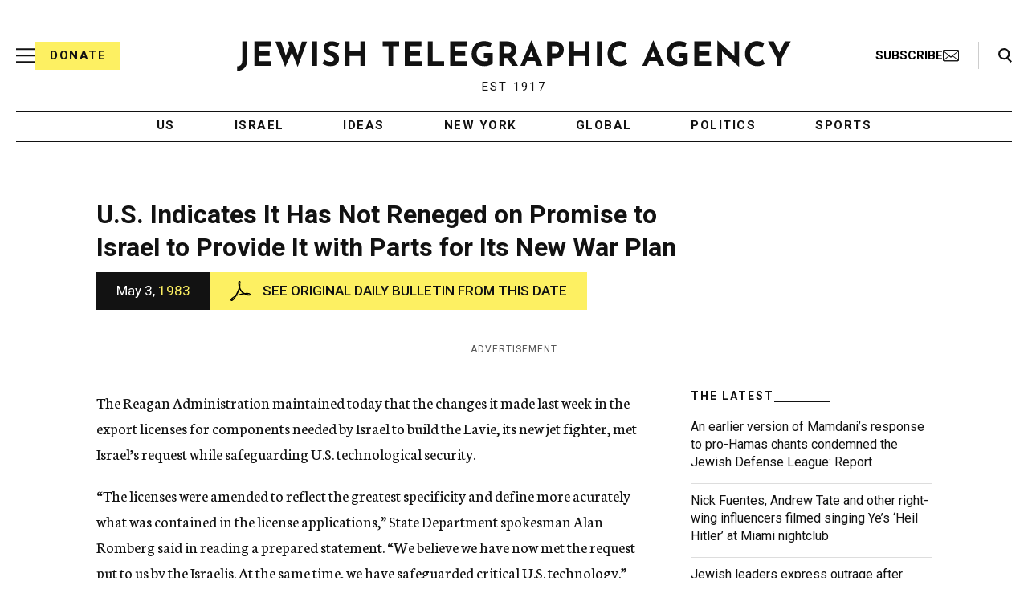

--- FILE ---
content_type: text/html; charset=utf-8
request_url: https://www.google.com/recaptcha/api2/anchor?ar=1&k=6Ld6pAMsAAAAAF2zZeBfcXtFUp1rPN8jbTR9-ads&co=aHR0cHM6Ly93d3cuanRhLm9yZzo0NDM.&hl=en&v=PoyoqOPhxBO7pBk68S4YbpHZ&size=normal&anchor-ms=20000&execute-ms=30000&cb=dmublo1l0sg8
body_size: 50654
content:
<!DOCTYPE HTML><html dir="ltr" lang="en"><head><meta http-equiv="Content-Type" content="text/html; charset=UTF-8">
<meta http-equiv="X-UA-Compatible" content="IE=edge">
<title>reCAPTCHA</title>
<style type="text/css">
/* cyrillic-ext */
@font-face {
  font-family: 'Roboto';
  font-style: normal;
  font-weight: 400;
  font-stretch: 100%;
  src: url(//fonts.gstatic.com/s/roboto/v48/KFO7CnqEu92Fr1ME7kSn66aGLdTylUAMa3GUBHMdazTgWw.woff2) format('woff2');
  unicode-range: U+0460-052F, U+1C80-1C8A, U+20B4, U+2DE0-2DFF, U+A640-A69F, U+FE2E-FE2F;
}
/* cyrillic */
@font-face {
  font-family: 'Roboto';
  font-style: normal;
  font-weight: 400;
  font-stretch: 100%;
  src: url(//fonts.gstatic.com/s/roboto/v48/KFO7CnqEu92Fr1ME7kSn66aGLdTylUAMa3iUBHMdazTgWw.woff2) format('woff2');
  unicode-range: U+0301, U+0400-045F, U+0490-0491, U+04B0-04B1, U+2116;
}
/* greek-ext */
@font-face {
  font-family: 'Roboto';
  font-style: normal;
  font-weight: 400;
  font-stretch: 100%;
  src: url(//fonts.gstatic.com/s/roboto/v48/KFO7CnqEu92Fr1ME7kSn66aGLdTylUAMa3CUBHMdazTgWw.woff2) format('woff2');
  unicode-range: U+1F00-1FFF;
}
/* greek */
@font-face {
  font-family: 'Roboto';
  font-style: normal;
  font-weight: 400;
  font-stretch: 100%;
  src: url(//fonts.gstatic.com/s/roboto/v48/KFO7CnqEu92Fr1ME7kSn66aGLdTylUAMa3-UBHMdazTgWw.woff2) format('woff2');
  unicode-range: U+0370-0377, U+037A-037F, U+0384-038A, U+038C, U+038E-03A1, U+03A3-03FF;
}
/* math */
@font-face {
  font-family: 'Roboto';
  font-style: normal;
  font-weight: 400;
  font-stretch: 100%;
  src: url(//fonts.gstatic.com/s/roboto/v48/KFO7CnqEu92Fr1ME7kSn66aGLdTylUAMawCUBHMdazTgWw.woff2) format('woff2');
  unicode-range: U+0302-0303, U+0305, U+0307-0308, U+0310, U+0312, U+0315, U+031A, U+0326-0327, U+032C, U+032F-0330, U+0332-0333, U+0338, U+033A, U+0346, U+034D, U+0391-03A1, U+03A3-03A9, U+03B1-03C9, U+03D1, U+03D5-03D6, U+03F0-03F1, U+03F4-03F5, U+2016-2017, U+2034-2038, U+203C, U+2040, U+2043, U+2047, U+2050, U+2057, U+205F, U+2070-2071, U+2074-208E, U+2090-209C, U+20D0-20DC, U+20E1, U+20E5-20EF, U+2100-2112, U+2114-2115, U+2117-2121, U+2123-214F, U+2190, U+2192, U+2194-21AE, U+21B0-21E5, U+21F1-21F2, U+21F4-2211, U+2213-2214, U+2216-22FF, U+2308-230B, U+2310, U+2319, U+231C-2321, U+2336-237A, U+237C, U+2395, U+239B-23B7, U+23D0, U+23DC-23E1, U+2474-2475, U+25AF, U+25B3, U+25B7, U+25BD, U+25C1, U+25CA, U+25CC, U+25FB, U+266D-266F, U+27C0-27FF, U+2900-2AFF, U+2B0E-2B11, U+2B30-2B4C, U+2BFE, U+3030, U+FF5B, U+FF5D, U+1D400-1D7FF, U+1EE00-1EEFF;
}
/* symbols */
@font-face {
  font-family: 'Roboto';
  font-style: normal;
  font-weight: 400;
  font-stretch: 100%;
  src: url(//fonts.gstatic.com/s/roboto/v48/KFO7CnqEu92Fr1ME7kSn66aGLdTylUAMaxKUBHMdazTgWw.woff2) format('woff2');
  unicode-range: U+0001-000C, U+000E-001F, U+007F-009F, U+20DD-20E0, U+20E2-20E4, U+2150-218F, U+2190, U+2192, U+2194-2199, U+21AF, U+21E6-21F0, U+21F3, U+2218-2219, U+2299, U+22C4-22C6, U+2300-243F, U+2440-244A, U+2460-24FF, U+25A0-27BF, U+2800-28FF, U+2921-2922, U+2981, U+29BF, U+29EB, U+2B00-2BFF, U+4DC0-4DFF, U+FFF9-FFFB, U+10140-1018E, U+10190-1019C, U+101A0, U+101D0-101FD, U+102E0-102FB, U+10E60-10E7E, U+1D2C0-1D2D3, U+1D2E0-1D37F, U+1F000-1F0FF, U+1F100-1F1AD, U+1F1E6-1F1FF, U+1F30D-1F30F, U+1F315, U+1F31C, U+1F31E, U+1F320-1F32C, U+1F336, U+1F378, U+1F37D, U+1F382, U+1F393-1F39F, U+1F3A7-1F3A8, U+1F3AC-1F3AF, U+1F3C2, U+1F3C4-1F3C6, U+1F3CA-1F3CE, U+1F3D4-1F3E0, U+1F3ED, U+1F3F1-1F3F3, U+1F3F5-1F3F7, U+1F408, U+1F415, U+1F41F, U+1F426, U+1F43F, U+1F441-1F442, U+1F444, U+1F446-1F449, U+1F44C-1F44E, U+1F453, U+1F46A, U+1F47D, U+1F4A3, U+1F4B0, U+1F4B3, U+1F4B9, U+1F4BB, U+1F4BF, U+1F4C8-1F4CB, U+1F4D6, U+1F4DA, U+1F4DF, U+1F4E3-1F4E6, U+1F4EA-1F4ED, U+1F4F7, U+1F4F9-1F4FB, U+1F4FD-1F4FE, U+1F503, U+1F507-1F50B, U+1F50D, U+1F512-1F513, U+1F53E-1F54A, U+1F54F-1F5FA, U+1F610, U+1F650-1F67F, U+1F687, U+1F68D, U+1F691, U+1F694, U+1F698, U+1F6AD, U+1F6B2, U+1F6B9-1F6BA, U+1F6BC, U+1F6C6-1F6CF, U+1F6D3-1F6D7, U+1F6E0-1F6EA, U+1F6F0-1F6F3, U+1F6F7-1F6FC, U+1F700-1F7FF, U+1F800-1F80B, U+1F810-1F847, U+1F850-1F859, U+1F860-1F887, U+1F890-1F8AD, U+1F8B0-1F8BB, U+1F8C0-1F8C1, U+1F900-1F90B, U+1F93B, U+1F946, U+1F984, U+1F996, U+1F9E9, U+1FA00-1FA6F, U+1FA70-1FA7C, U+1FA80-1FA89, U+1FA8F-1FAC6, U+1FACE-1FADC, U+1FADF-1FAE9, U+1FAF0-1FAF8, U+1FB00-1FBFF;
}
/* vietnamese */
@font-face {
  font-family: 'Roboto';
  font-style: normal;
  font-weight: 400;
  font-stretch: 100%;
  src: url(//fonts.gstatic.com/s/roboto/v48/KFO7CnqEu92Fr1ME7kSn66aGLdTylUAMa3OUBHMdazTgWw.woff2) format('woff2');
  unicode-range: U+0102-0103, U+0110-0111, U+0128-0129, U+0168-0169, U+01A0-01A1, U+01AF-01B0, U+0300-0301, U+0303-0304, U+0308-0309, U+0323, U+0329, U+1EA0-1EF9, U+20AB;
}
/* latin-ext */
@font-face {
  font-family: 'Roboto';
  font-style: normal;
  font-weight: 400;
  font-stretch: 100%;
  src: url(//fonts.gstatic.com/s/roboto/v48/KFO7CnqEu92Fr1ME7kSn66aGLdTylUAMa3KUBHMdazTgWw.woff2) format('woff2');
  unicode-range: U+0100-02BA, U+02BD-02C5, U+02C7-02CC, U+02CE-02D7, U+02DD-02FF, U+0304, U+0308, U+0329, U+1D00-1DBF, U+1E00-1E9F, U+1EF2-1EFF, U+2020, U+20A0-20AB, U+20AD-20C0, U+2113, U+2C60-2C7F, U+A720-A7FF;
}
/* latin */
@font-face {
  font-family: 'Roboto';
  font-style: normal;
  font-weight: 400;
  font-stretch: 100%;
  src: url(//fonts.gstatic.com/s/roboto/v48/KFO7CnqEu92Fr1ME7kSn66aGLdTylUAMa3yUBHMdazQ.woff2) format('woff2');
  unicode-range: U+0000-00FF, U+0131, U+0152-0153, U+02BB-02BC, U+02C6, U+02DA, U+02DC, U+0304, U+0308, U+0329, U+2000-206F, U+20AC, U+2122, U+2191, U+2193, U+2212, U+2215, U+FEFF, U+FFFD;
}
/* cyrillic-ext */
@font-face {
  font-family: 'Roboto';
  font-style: normal;
  font-weight: 500;
  font-stretch: 100%;
  src: url(//fonts.gstatic.com/s/roboto/v48/KFO7CnqEu92Fr1ME7kSn66aGLdTylUAMa3GUBHMdazTgWw.woff2) format('woff2');
  unicode-range: U+0460-052F, U+1C80-1C8A, U+20B4, U+2DE0-2DFF, U+A640-A69F, U+FE2E-FE2F;
}
/* cyrillic */
@font-face {
  font-family: 'Roboto';
  font-style: normal;
  font-weight: 500;
  font-stretch: 100%;
  src: url(//fonts.gstatic.com/s/roboto/v48/KFO7CnqEu92Fr1ME7kSn66aGLdTylUAMa3iUBHMdazTgWw.woff2) format('woff2');
  unicode-range: U+0301, U+0400-045F, U+0490-0491, U+04B0-04B1, U+2116;
}
/* greek-ext */
@font-face {
  font-family: 'Roboto';
  font-style: normal;
  font-weight: 500;
  font-stretch: 100%;
  src: url(//fonts.gstatic.com/s/roboto/v48/KFO7CnqEu92Fr1ME7kSn66aGLdTylUAMa3CUBHMdazTgWw.woff2) format('woff2');
  unicode-range: U+1F00-1FFF;
}
/* greek */
@font-face {
  font-family: 'Roboto';
  font-style: normal;
  font-weight: 500;
  font-stretch: 100%;
  src: url(//fonts.gstatic.com/s/roboto/v48/KFO7CnqEu92Fr1ME7kSn66aGLdTylUAMa3-UBHMdazTgWw.woff2) format('woff2');
  unicode-range: U+0370-0377, U+037A-037F, U+0384-038A, U+038C, U+038E-03A1, U+03A3-03FF;
}
/* math */
@font-face {
  font-family: 'Roboto';
  font-style: normal;
  font-weight: 500;
  font-stretch: 100%;
  src: url(//fonts.gstatic.com/s/roboto/v48/KFO7CnqEu92Fr1ME7kSn66aGLdTylUAMawCUBHMdazTgWw.woff2) format('woff2');
  unicode-range: U+0302-0303, U+0305, U+0307-0308, U+0310, U+0312, U+0315, U+031A, U+0326-0327, U+032C, U+032F-0330, U+0332-0333, U+0338, U+033A, U+0346, U+034D, U+0391-03A1, U+03A3-03A9, U+03B1-03C9, U+03D1, U+03D5-03D6, U+03F0-03F1, U+03F4-03F5, U+2016-2017, U+2034-2038, U+203C, U+2040, U+2043, U+2047, U+2050, U+2057, U+205F, U+2070-2071, U+2074-208E, U+2090-209C, U+20D0-20DC, U+20E1, U+20E5-20EF, U+2100-2112, U+2114-2115, U+2117-2121, U+2123-214F, U+2190, U+2192, U+2194-21AE, U+21B0-21E5, U+21F1-21F2, U+21F4-2211, U+2213-2214, U+2216-22FF, U+2308-230B, U+2310, U+2319, U+231C-2321, U+2336-237A, U+237C, U+2395, U+239B-23B7, U+23D0, U+23DC-23E1, U+2474-2475, U+25AF, U+25B3, U+25B7, U+25BD, U+25C1, U+25CA, U+25CC, U+25FB, U+266D-266F, U+27C0-27FF, U+2900-2AFF, U+2B0E-2B11, U+2B30-2B4C, U+2BFE, U+3030, U+FF5B, U+FF5D, U+1D400-1D7FF, U+1EE00-1EEFF;
}
/* symbols */
@font-face {
  font-family: 'Roboto';
  font-style: normal;
  font-weight: 500;
  font-stretch: 100%;
  src: url(//fonts.gstatic.com/s/roboto/v48/KFO7CnqEu92Fr1ME7kSn66aGLdTylUAMaxKUBHMdazTgWw.woff2) format('woff2');
  unicode-range: U+0001-000C, U+000E-001F, U+007F-009F, U+20DD-20E0, U+20E2-20E4, U+2150-218F, U+2190, U+2192, U+2194-2199, U+21AF, U+21E6-21F0, U+21F3, U+2218-2219, U+2299, U+22C4-22C6, U+2300-243F, U+2440-244A, U+2460-24FF, U+25A0-27BF, U+2800-28FF, U+2921-2922, U+2981, U+29BF, U+29EB, U+2B00-2BFF, U+4DC0-4DFF, U+FFF9-FFFB, U+10140-1018E, U+10190-1019C, U+101A0, U+101D0-101FD, U+102E0-102FB, U+10E60-10E7E, U+1D2C0-1D2D3, U+1D2E0-1D37F, U+1F000-1F0FF, U+1F100-1F1AD, U+1F1E6-1F1FF, U+1F30D-1F30F, U+1F315, U+1F31C, U+1F31E, U+1F320-1F32C, U+1F336, U+1F378, U+1F37D, U+1F382, U+1F393-1F39F, U+1F3A7-1F3A8, U+1F3AC-1F3AF, U+1F3C2, U+1F3C4-1F3C6, U+1F3CA-1F3CE, U+1F3D4-1F3E0, U+1F3ED, U+1F3F1-1F3F3, U+1F3F5-1F3F7, U+1F408, U+1F415, U+1F41F, U+1F426, U+1F43F, U+1F441-1F442, U+1F444, U+1F446-1F449, U+1F44C-1F44E, U+1F453, U+1F46A, U+1F47D, U+1F4A3, U+1F4B0, U+1F4B3, U+1F4B9, U+1F4BB, U+1F4BF, U+1F4C8-1F4CB, U+1F4D6, U+1F4DA, U+1F4DF, U+1F4E3-1F4E6, U+1F4EA-1F4ED, U+1F4F7, U+1F4F9-1F4FB, U+1F4FD-1F4FE, U+1F503, U+1F507-1F50B, U+1F50D, U+1F512-1F513, U+1F53E-1F54A, U+1F54F-1F5FA, U+1F610, U+1F650-1F67F, U+1F687, U+1F68D, U+1F691, U+1F694, U+1F698, U+1F6AD, U+1F6B2, U+1F6B9-1F6BA, U+1F6BC, U+1F6C6-1F6CF, U+1F6D3-1F6D7, U+1F6E0-1F6EA, U+1F6F0-1F6F3, U+1F6F7-1F6FC, U+1F700-1F7FF, U+1F800-1F80B, U+1F810-1F847, U+1F850-1F859, U+1F860-1F887, U+1F890-1F8AD, U+1F8B0-1F8BB, U+1F8C0-1F8C1, U+1F900-1F90B, U+1F93B, U+1F946, U+1F984, U+1F996, U+1F9E9, U+1FA00-1FA6F, U+1FA70-1FA7C, U+1FA80-1FA89, U+1FA8F-1FAC6, U+1FACE-1FADC, U+1FADF-1FAE9, U+1FAF0-1FAF8, U+1FB00-1FBFF;
}
/* vietnamese */
@font-face {
  font-family: 'Roboto';
  font-style: normal;
  font-weight: 500;
  font-stretch: 100%;
  src: url(//fonts.gstatic.com/s/roboto/v48/KFO7CnqEu92Fr1ME7kSn66aGLdTylUAMa3OUBHMdazTgWw.woff2) format('woff2');
  unicode-range: U+0102-0103, U+0110-0111, U+0128-0129, U+0168-0169, U+01A0-01A1, U+01AF-01B0, U+0300-0301, U+0303-0304, U+0308-0309, U+0323, U+0329, U+1EA0-1EF9, U+20AB;
}
/* latin-ext */
@font-face {
  font-family: 'Roboto';
  font-style: normal;
  font-weight: 500;
  font-stretch: 100%;
  src: url(//fonts.gstatic.com/s/roboto/v48/KFO7CnqEu92Fr1ME7kSn66aGLdTylUAMa3KUBHMdazTgWw.woff2) format('woff2');
  unicode-range: U+0100-02BA, U+02BD-02C5, U+02C7-02CC, U+02CE-02D7, U+02DD-02FF, U+0304, U+0308, U+0329, U+1D00-1DBF, U+1E00-1E9F, U+1EF2-1EFF, U+2020, U+20A0-20AB, U+20AD-20C0, U+2113, U+2C60-2C7F, U+A720-A7FF;
}
/* latin */
@font-face {
  font-family: 'Roboto';
  font-style: normal;
  font-weight: 500;
  font-stretch: 100%;
  src: url(//fonts.gstatic.com/s/roboto/v48/KFO7CnqEu92Fr1ME7kSn66aGLdTylUAMa3yUBHMdazQ.woff2) format('woff2');
  unicode-range: U+0000-00FF, U+0131, U+0152-0153, U+02BB-02BC, U+02C6, U+02DA, U+02DC, U+0304, U+0308, U+0329, U+2000-206F, U+20AC, U+2122, U+2191, U+2193, U+2212, U+2215, U+FEFF, U+FFFD;
}
/* cyrillic-ext */
@font-face {
  font-family: 'Roboto';
  font-style: normal;
  font-weight: 900;
  font-stretch: 100%;
  src: url(//fonts.gstatic.com/s/roboto/v48/KFO7CnqEu92Fr1ME7kSn66aGLdTylUAMa3GUBHMdazTgWw.woff2) format('woff2');
  unicode-range: U+0460-052F, U+1C80-1C8A, U+20B4, U+2DE0-2DFF, U+A640-A69F, U+FE2E-FE2F;
}
/* cyrillic */
@font-face {
  font-family: 'Roboto';
  font-style: normal;
  font-weight: 900;
  font-stretch: 100%;
  src: url(//fonts.gstatic.com/s/roboto/v48/KFO7CnqEu92Fr1ME7kSn66aGLdTylUAMa3iUBHMdazTgWw.woff2) format('woff2');
  unicode-range: U+0301, U+0400-045F, U+0490-0491, U+04B0-04B1, U+2116;
}
/* greek-ext */
@font-face {
  font-family: 'Roboto';
  font-style: normal;
  font-weight: 900;
  font-stretch: 100%;
  src: url(//fonts.gstatic.com/s/roboto/v48/KFO7CnqEu92Fr1ME7kSn66aGLdTylUAMa3CUBHMdazTgWw.woff2) format('woff2');
  unicode-range: U+1F00-1FFF;
}
/* greek */
@font-face {
  font-family: 'Roboto';
  font-style: normal;
  font-weight: 900;
  font-stretch: 100%;
  src: url(//fonts.gstatic.com/s/roboto/v48/KFO7CnqEu92Fr1ME7kSn66aGLdTylUAMa3-UBHMdazTgWw.woff2) format('woff2');
  unicode-range: U+0370-0377, U+037A-037F, U+0384-038A, U+038C, U+038E-03A1, U+03A3-03FF;
}
/* math */
@font-face {
  font-family: 'Roboto';
  font-style: normal;
  font-weight: 900;
  font-stretch: 100%;
  src: url(//fonts.gstatic.com/s/roboto/v48/KFO7CnqEu92Fr1ME7kSn66aGLdTylUAMawCUBHMdazTgWw.woff2) format('woff2');
  unicode-range: U+0302-0303, U+0305, U+0307-0308, U+0310, U+0312, U+0315, U+031A, U+0326-0327, U+032C, U+032F-0330, U+0332-0333, U+0338, U+033A, U+0346, U+034D, U+0391-03A1, U+03A3-03A9, U+03B1-03C9, U+03D1, U+03D5-03D6, U+03F0-03F1, U+03F4-03F5, U+2016-2017, U+2034-2038, U+203C, U+2040, U+2043, U+2047, U+2050, U+2057, U+205F, U+2070-2071, U+2074-208E, U+2090-209C, U+20D0-20DC, U+20E1, U+20E5-20EF, U+2100-2112, U+2114-2115, U+2117-2121, U+2123-214F, U+2190, U+2192, U+2194-21AE, U+21B0-21E5, U+21F1-21F2, U+21F4-2211, U+2213-2214, U+2216-22FF, U+2308-230B, U+2310, U+2319, U+231C-2321, U+2336-237A, U+237C, U+2395, U+239B-23B7, U+23D0, U+23DC-23E1, U+2474-2475, U+25AF, U+25B3, U+25B7, U+25BD, U+25C1, U+25CA, U+25CC, U+25FB, U+266D-266F, U+27C0-27FF, U+2900-2AFF, U+2B0E-2B11, U+2B30-2B4C, U+2BFE, U+3030, U+FF5B, U+FF5D, U+1D400-1D7FF, U+1EE00-1EEFF;
}
/* symbols */
@font-face {
  font-family: 'Roboto';
  font-style: normal;
  font-weight: 900;
  font-stretch: 100%;
  src: url(//fonts.gstatic.com/s/roboto/v48/KFO7CnqEu92Fr1ME7kSn66aGLdTylUAMaxKUBHMdazTgWw.woff2) format('woff2');
  unicode-range: U+0001-000C, U+000E-001F, U+007F-009F, U+20DD-20E0, U+20E2-20E4, U+2150-218F, U+2190, U+2192, U+2194-2199, U+21AF, U+21E6-21F0, U+21F3, U+2218-2219, U+2299, U+22C4-22C6, U+2300-243F, U+2440-244A, U+2460-24FF, U+25A0-27BF, U+2800-28FF, U+2921-2922, U+2981, U+29BF, U+29EB, U+2B00-2BFF, U+4DC0-4DFF, U+FFF9-FFFB, U+10140-1018E, U+10190-1019C, U+101A0, U+101D0-101FD, U+102E0-102FB, U+10E60-10E7E, U+1D2C0-1D2D3, U+1D2E0-1D37F, U+1F000-1F0FF, U+1F100-1F1AD, U+1F1E6-1F1FF, U+1F30D-1F30F, U+1F315, U+1F31C, U+1F31E, U+1F320-1F32C, U+1F336, U+1F378, U+1F37D, U+1F382, U+1F393-1F39F, U+1F3A7-1F3A8, U+1F3AC-1F3AF, U+1F3C2, U+1F3C4-1F3C6, U+1F3CA-1F3CE, U+1F3D4-1F3E0, U+1F3ED, U+1F3F1-1F3F3, U+1F3F5-1F3F7, U+1F408, U+1F415, U+1F41F, U+1F426, U+1F43F, U+1F441-1F442, U+1F444, U+1F446-1F449, U+1F44C-1F44E, U+1F453, U+1F46A, U+1F47D, U+1F4A3, U+1F4B0, U+1F4B3, U+1F4B9, U+1F4BB, U+1F4BF, U+1F4C8-1F4CB, U+1F4D6, U+1F4DA, U+1F4DF, U+1F4E3-1F4E6, U+1F4EA-1F4ED, U+1F4F7, U+1F4F9-1F4FB, U+1F4FD-1F4FE, U+1F503, U+1F507-1F50B, U+1F50D, U+1F512-1F513, U+1F53E-1F54A, U+1F54F-1F5FA, U+1F610, U+1F650-1F67F, U+1F687, U+1F68D, U+1F691, U+1F694, U+1F698, U+1F6AD, U+1F6B2, U+1F6B9-1F6BA, U+1F6BC, U+1F6C6-1F6CF, U+1F6D3-1F6D7, U+1F6E0-1F6EA, U+1F6F0-1F6F3, U+1F6F7-1F6FC, U+1F700-1F7FF, U+1F800-1F80B, U+1F810-1F847, U+1F850-1F859, U+1F860-1F887, U+1F890-1F8AD, U+1F8B0-1F8BB, U+1F8C0-1F8C1, U+1F900-1F90B, U+1F93B, U+1F946, U+1F984, U+1F996, U+1F9E9, U+1FA00-1FA6F, U+1FA70-1FA7C, U+1FA80-1FA89, U+1FA8F-1FAC6, U+1FACE-1FADC, U+1FADF-1FAE9, U+1FAF0-1FAF8, U+1FB00-1FBFF;
}
/* vietnamese */
@font-face {
  font-family: 'Roboto';
  font-style: normal;
  font-weight: 900;
  font-stretch: 100%;
  src: url(//fonts.gstatic.com/s/roboto/v48/KFO7CnqEu92Fr1ME7kSn66aGLdTylUAMa3OUBHMdazTgWw.woff2) format('woff2');
  unicode-range: U+0102-0103, U+0110-0111, U+0128-0129, U+0168-0169, U+01A0-01A1, U+01AF-01B0, U+0300-0301, U+0303-0304, U+0308-0309, U+0323, U+0329, U+1EA0-1EF9, U+20AB;
}
/* latin-ext */
@font-face {
  font-family: 'Roboto';
  font-style: normal;
  font-weight: 900;
  font-stretch: 100%;
  src: url(//fonts.gstatic.com/s/roboto/v48/KFO7CnqEu92Fr1ME7kSn66aGLdTylUAMa3KUBHMdazTgWw.woff2) format('woff2');
  unicode-range: U+0100-02BA, U+02BD-02C5, U+02C7-02CC, U+02CE-02D7, U+02DD-02FF, U+0304, U+0308, U+0329, U+1D00-1DBF, U+1E00-1E9F, U+1EF2-1EFF, U+2020, U+20A0-20AB, U+20AD-20C0, U+2113, U+2C60-2C7F, U+A720-A7FF;
}
/* latin */
@font-face {
  font-family: 'Roboto';
  font-style: normal;
  font-weight: 900;
  font-stretch: 100%;
  src: url(//fonts.gstatic.com/s/roboto/v48/KFO7CnqEu92Fr1ME7kSn66aGLdTylUAMa3yUBHMdazQ.woff2) format('woff2');
  unicode-range: U+0000-00FF, U+0131, U+0152-0153, U+02BB-02BC, U+02C6, U+02DA, U+02DC, U+0304, U+0308, U+0329, U+2000-206F, U+20AC, U+2122, U+2191, U+2193, U+2212, U+2215, U+FEFF, U+FFFD;
}

</style>
<link rel="stylesheet" type="text/css" href="https://www.gstatic.com/recaptcha/releases/PoyoqOPhxBO7pBk68S4YbpHZ/styles__ltr.css">
<script nonce="C7x0TNAGYkjI5G9eAsASMg" type="text/javascript">window['__recaptcha_api'] = 'https://www.google.com/recaptcha/api2/';</script>
<script type="text/javascript" src="https://www.gstatic.com/recaptcha/releases/PoyoqOPhxBO7pBk68S4YbpHZ/recaptcha__en.js" nonce="C7x0TNAGYkjI5G9eAsASMg">
      
    </script></head>
<body><div id="rc-anchor-alert" class="rc-anchor-alert"></div>
<input type="hidden" id="recaptcha-token" value="[base64]">
<script type="text/javascript" nonce="C7x0TNAGYkjI5G9eAsASMg">
      recaptcha.anchor.Main.init("[\x22ainput\x22,[\x22bgdata\x22,\x22\x22,\[base64]/[base64]/MjU1Ong/[base64]/[base64]/[base64]/[base64]/[base64]/[base64]/[base64]/[base64]/[base64]/[base64]/[base64]/[base64]/[base64]/[base64]/[base64]\\u003d\x22,\[base64]\x22,\x22w6UoKcO5SjNCRMOgwrtTWsKyw4/[base64]/Dt8OHwp7CtcOcYgg3w4zCpMOhw4XDiggPNDhEw4/DjcOzGm/DpELDrsOoRV7CmcODbMKUwrXDp8Ofw4zCnMKJwo1Aw409wqdkw6jDpl3Cn1TDsnrDk8K9w4PDhxdBwrZNWcKHOsKcE8OOwoPCl8Kdd8KgwqFSNW50KsKHL8OCw4o/wqZPTsKrwqALSDtCw55TWMK0wrk6w5vDtU9HWAPDtcOfwr/Co8OyDyDCmsOmwqQ1wqErw55eJ8O2UFNCKsOLQcKwC8OSLQrCvlYVw5PDkWI1w5BjwocUw6DCtGwcLcO3wpDDpEg0w6zCglzCncKfFm3Dl8OQDVhxRkkRDMKzwpPDtXPCnMOSw43DslzDvcOyRBDDmRBCwoZLw65lwo/CqsKMwoguIMKVSSjCpi/CqjXCiADDiWAPw5/DmcKFKjIew5Y9fMO9wrIAY8O5YUxnQMO8B8OFSMOWwo7CnGzCpXwuB8O5EQjCqsKIwpjDv2VawrR9HsOFPcOfw7HDuQ5sw4HDkmBGw6DCl8KGwrDDrcO1wonCnVzDtDhHw5/CtCXCo8KAA2wBw5nDisK/PnbCisKtw4UWOG7DvnTCnMK/wrLCmxoxwrPCuhfCjsOxw546wp4Hw7/DrwMeFsKDw4zDj2goL8OfZcKVNw7DisKVWCzCgcKtw5crwokuLQHCisOuwoc/R8OrwrA/a8O2YcOwPMOTGTZSw5kLwoFKw7zDmXvDuTTCrMOfwpvCksKVKsKHw5/[base64]/[base64]/w6HCiUvCilpqw7LDjCEKBkTCuXJpw7XCmVnDqkHDi8KDfUMew6TCjRrDvALDucKtwq/Cl8KHw6tbwq9qLQrDhVtPw5PCjsKJLsKtwoHCkMK9wolfXMOVWsO8wpFXw7MTYy8fai/[base64]/CuQphwpHCthM0Q8K1wotkwrPCgcOBw5l2wqIeJcKgfG7DhHJ1OcKEaBN8woPDpcOPPcOTOzgCwqprIsOPcsOEw7Vlw6TCs8ObXTY8w6I5wrjCuQXCmcO0K8ORGjfDj8OKwoVQw6Mqw6/[base64]/[base64]/DlcO/FGnDhMKrw6USZRrDs8KZw7pNfsKCYifDkHZNwqBKwpPDtMOgVcOQwobChMKtw6LCp1hfwpPCoMK2FmvDtMOzw6ghGcKzNWguCMKrA8KqwpnDsTIpZsOIccOuw6LCmh7CpcOqV8OlGSnCusKPC8Kdw4k/XB8YcsKuKsOXw6XCmcKIwrJpRsKSS8OFw6plw7/DgsK6PF/DkzUawpZvBVh0w73DsALCiMOVR35EwotENmXDmsO8woDCmsO0wrTCtcKIwoLDk3E+wpLCg0/CvMKAw40+YAzDpsOowrbCicKFw6FhwqfDqzIocEDDqCXCoBQCSXrDrgYfwo/[base64]/[base64]/DoMKzPgbCmcKyw5bCo8OiDkhrBF5yO8KJw6IcBRHCoEJXw5XDqHhTw5cDwrHDgsOReMOxw6/Dn8KLDSrDmcOJK8ONwrNOwpfChsKRSkHCmD4Uw6jDmnk+SMKma3psw4jCjMObw5LDnMKxO3fCp2N/IMOlA8KSR8Oaw4JOLh/[base64]/[base64]/CpsK0w4DDjsKew5LCrcK4wq8Ww41twrbCosOfX2bDl8KmIWljw4gJAGVJw7TDnnLCuUvDlsOfwpMySibCvi9mw7TCoVLDp8KcSMKDZMKtXD/CmMKAWnbDnw0DSsKzW8OGw4Q8w6IeEgdBwr1dw5MYS8ORMcKpw5NfE8Ovw6fCo8KkBSdcw6M6w73CtHB/w7LCqMKCKx3DuMKAw44gNcOfOMKZwqvClsO1RMOUEX5EwpUwA8OefcK1w6TDkARgwo1nMBB8wo/DtsKyB8Ogwpomw57DosOzwpvDmCRgLMKjHcObfRTCv1PDrcOGwqDDmcOmwoPDksOcW3ZkwrckUS59GcOXPgHDhsOic8KhEcKOw67CrzHDgSxuw4Vhw4xpwrPDl1F7CcKAwrrDgAhOw7pfQ8KywrrCqsKjw5h1KsOlIURrw7jDvMKdWsO8L8K6GMOxwpgfwr/CiGE+w54rFjQUwpTDrcOVwqXDhW4RZsKHw5zDt8KEPcOHGcOGBCEfwqMWw7rCksK5wpXCmMOQdMKrwpZJwpVTXcO3wovDllFZccKEBcOMwrhIMFzDnXjDjFHDq27DoMKow7Viw5nDm8O/w7J2DTbConnCpRt3woknWk3Cq3zCrMKWw6V4IHghw57CvcKww7TDsMKOCQJYw4QKwqJuDyNNf8KtfiPDm8O4w5/CucKywpzDr8O9wprCuDbCtsOGCS/CvwhPG29lwqDDhcKeAMKsA8KjDX3DrMKAw7cjQMOkAlxxccKYFsKlUirCl23ChMOtwrPDnsOvccOJwpzDmsKYw5vDtWE9w7Qtw6gwDmEvfwVHw6TDpnDChU/Cnw3DuG3DqGbDsDPDjsOQw4UhKEnCm2Q5B8O+w4QSwq3DscKJwpAUw4kwLcOuEcKNwrBHK8KSwpTDosK1wqlDw49rw6sWw4RTXsOTwpNTVR/Cs1o/w6jDqQTCmMOfw5IzCHfCiRRtwqdswpIBGMOwM8Oqw6sGwoVLwqoKw518e2zCtzHCpzDCv1Bww4zCqsKVT8Oowo7DrsKBwobDmMKtwq7Dk8KPw6/Dt8OEM291dFMswq/CrhdpWMKePcKkDsOFwocdwoTDvSNhwo0gwoIXwrJGe2QBwokITVwtGcKXC8KrJmEtw5vCt8OUwqvDtjgpXsO2QjTClsOSPsKjfnbDvcOrwpROYMOme8Kuw6MjcsORdcOtwrYbw7l+wp3DssONwrXCkxXDl8Knw5BVI8KrEMOcfsKfY1/[base64]/DrsO+w53DuUbCtsOhNRvCv8KRaX44w6spwrPDimvDvHfDkcKrwogNBl/DgmDDssK6ecOBW8O0EMOSXTHDm15TwpIbR8OvAFhRYQxLwqTCkMKcDEnDr8O5w4PDvMO8XUURQzXDvsOOQMOYfzFAWWNiwqfDmxF8w4/DtcOqJAgww5fClMKtwqYxwo8Gw5HCn19pw7UjETdLw6rDjcKHwonDsm7DmxVkY8K4J8O6wonDpMOxw5kHKWdzQj8TD8OpUsKTK8OeIgfCgcKma8OlMMK4wr3DjkHCuQEsPVw9w5PDk8OkFgzClsKpL1nCrMKyTQnDgyXDkm3DuyLCvcK/w50Cw6nCj3xJTXjDgcOkWsK4wr1sUkHCh8KcKjtZwq81JyI4EUQsw7nCs8O4wpRTwqzCmsOPMcKfBsKsDgjDicK8BMO+RMO8wpRkBT7CicO7CcKLA8K4wrRXHzd7w6jDn1YqNsOkwq/DicKcwpVywrbClgpWXjhdAsO7EcKUw71MwrNPW8Ovd195w5rCsHnDsCDCvMK2w6PDisKlwoQwwodCLcOnwpzCn8KAV37ChRZjwoHDg3pmw5UxUsO0d8O4CicKwqdRX8OiwqzClsKXLMOjCsKVwqoBTUfClMKSBMKoWcOxJXYqwrp/w7clY8O2wojCtsO/wpJQFcObTRgcw4c7w5DCl1rDnMKkw4M8wpHDgcK/[base64]/CuD3DlTLCrcO5NxTCnsKGB8O2wqrColDDqsKGw5EOQMKiw7ZLV8O/bMK5wqoqNsKow4PChMOrfBTClmvDs3piwrdKe39iNzjDt33CscOYDSFTw6Evwo9Sw63DoMOnw44IGMObw7JvwplEw6rDpBLCuFbDtsKSwqbDqnPCqMKZwojCi3zDgMO2F8K4NBvCnDfCgUDCtMOPKwdawpvDr8OHw4llUl1iwrfCqHLDksK2Jh/[base64]/DqMOINsKnwo5/WlHCvFjCmgh2CsK8csKPw5PCs3jDsMKWPMKDJH3DpcKAWhw0dxvCsi/ClcOew6jDqDDDumdCw4pSUSktXGR7KsKQwrfDnUvChCTDtcOew6ILwq5twpwifMKrYcOEw45NJQczTFHCo1Q1McKQwqgAwqrCscO5CcKjwr/CisKSwpbCgsOJfcOaw7UJTMOcwrXCpMO1wqfDkcOkw7YwDsKtcMOWw6jDjsKJw79twrnDssOTfDAMHEFYw4Y1b2ISw7ozw7ISSVPCrcKjw7BOwqpbSBzDmMOeCSzDmQEYwpDChcKrNwHDuSECwoHCpcK/w5zDvsKnwr0qwrp/NksjKcOVwrHDiknCiilkQyjDqMOAOsOFwqzDv8K+w6vCqsKlw7fCkSZ1wqp0L8K9QsOxw6PCpk1GwqpnFsKCEcOow6nCmsOKwp1VFcKjwq8zfsK5aBYHw4jCh8K/[base64]/[base64]/[base64]/DilrDmMKGIsOZwqJqOMKjH8OrwrbCr8K5HsOQZMO1w77DunVrPsKoSW/CsHrDsifChmgMwo4HPUjCosKJwo7DnMOufsK2PcOlO8KqY8K4AV9yw6A4c2IPwrnCpsODDTrDvsKkDMOYwpoOwqcJecOwwqzDhMKbesOSFALDjMKODyFiTmvCiw4Nw5UywqLDqcOYTsOdbMKRwrV4wpQtKGhNJCTDqcOAwovDjMKmHhxNK8KIHgAPwpp/[base64]/CpMKKQMK8D3rCu3hKw75Jw7PCicKSw5vCnsKjc8KBw4p5wpUcwo7CucO+ZUtSQml5w5Rqw4IlwoDCu8Kew7nCkAbDqjXDpsOPVVvClMKOZsOYSsKGTMKaPyfDm8Ouw4g+wobCrW12BQ/CgMKSw5wPCcKaP1vCq0bCtWEZwrdBZiZlwo8yR8OoFGjCsAnDk8OQw7lpwrgJw7vCpSrDssKgwqFSwrJ5woZ2wo0/bB/CmsKSwqIqCsK/Q8OkwqZgRR9YGx8fK8Kfw798w6PDtVQ2wpfDr0IFUsKtPMKLUsKtZ8Kbw4B5O8Ofwp00wq/[base64]/CpcOvGT1mTcKQZRdpwp83wqfCusOsF8KDMcKpBnlIwqTCiWgNecK6w6HCn8KhCsKUw5fDr8O1Y3McDMOGGcOAwofCmGjDk8KNVXLCrsOOGinDoMOjQTEvwrRuwqUswrbCrlfCs8OQw40oZMOrN8OMLMK7WMO9BsO4fcKkLsKIwqVDwpUawrFDw5xWYcOIZE/[base64]/Du33DkA9lw6VYw7hiw7ogwprDgX0jasKUfsO/w7jCrMOHw6p8wr7CocOlwpfDpU8owrUOw5jDrTjCmFTDgFjCtFDCu8Orw5HDscOPXVppwoo4w6XDqVHCiMK8wqbCgkYHfH/Cv8OuSi0rPMKuXR8ewrrDrRzCq8KnFyjCkcOELcKKwo7CnMO/wpTDiMK2wo3Dl3lKwrx8fMO3w4BGwq9Bw5rDoTTDnsOFLQLCjsOLKGnDo8OhLmRQX8KMT8K2woHCpMOgw6/DsGgpBUHDh8KZwrtVwrXDmXXCusKxw6bDosOywrIVw6fDoMKVTxrDlghuCjzDpTVYw5VaZw3DvTvCgcKYThfDgcKtwpsyFCZWJcOXccK3w5fDscKzw7XCoEchFFbDisOYBcKEwq57fWXCn8K8wo/DulsffhXCssOlAMOew43DiDdRwq5zwrvCp8OxWMOZw63Con7CuBEAw5jDhj9RwrnDoMK1wrHDlsK4GcODw4PCvxfCpRHCsDJhw6nDs1zCi8K4JGU6bMO2w7PDogJGZj3DtcOoScKCwpjDlzPDp8O0NMOHGkpgY8OifcKkTxI0fsOyLcKtwr/CgcOGwqHDvgsCw45Iw7zDqsOxNcKSEcKqTMOZBcOGJcKpw6/[base64]/DvE7DoMK+wqACa8KXcGFKOsKrUsKcHgcBJwHDkBvDpsOIw5zDowd8wokbb1YFw44owpBVwp3ChGbCkQ1Hw5swem/Ch8KfwpnCvcOjOnZiesKJMiMnw4NCMcKMV8OfVcKKwpYqw6XDv8KDw59dw4J5ZsKtw5TDvlnDrxVAw5nCp8O8f8KdwqJzKxfCiULCuMOOLMKpIMKAPxzCmG83CMO/[base64]/Cj03DhMOqRlPClykCwpF4aB4nwpPDsjPCunBEMVdbw7nDgRMbwqhawqUmw71IfMOlw4HDs1vCr8Ojw5/[base64]/CosK+wqgNwoPCrHxVdlXDp3bCoMO5fSjCs8KkFAImAsKlcMK3D8OCw5Y1w6LCumtuCMKRQMO5O8OZN8OfdwDDt0XCnEPDsMKOAMOoYsKHw59iccORVMO3wrgqw5g5Bk0jYMOYbwHCisKwwonDmcKew7jCocObEsKqV8OhcsOnAsOKw5R6wp/[base64]/DiMKBUyY5wpIUwqppRcOnw71Uw6fDosKKKBovV2Y4SCQuDS/[base64]/[base64]/[base64]/CgMKZwrQ+ZBcsw4bCiMO4w511w5jChcOjw5A4XMOnGnzDqgpcYHDDpS3DpMOHwqNSwpp8D3RwwoHCtDJddW9bSsOvw47DoSrDrsO/FsOxVRlySmXCiFrCjsOdw4TCnnfCqcKpF8Oqw5cpw73DuMO0wqhZUcOXAsO9w67CtABENjPDoQjCoXfDl8KxecOyIS8sw5F5OHDCjsKBLsKVw7YrwqVRw7AbwqDDpcKswpHDoUUgN2zCksOhw6/DrsOZwonDgQZZwrp0w7TDsH7CgcO/f8Kawp3DncKGWcOvV1ptI8Ovwp7DslHDkcKHZMKcw5RlwqNLwr/DqsONw4zDmXfCssKZKMKqwpfDm8KNcsK1w70pwrMKw70xNMKmwrpCwooUVFXChWDDs8O/Q8Ozw5XCs1XDoyACL3jDuMK5w67DrcOBwqrCvcKLw4HDvBnDnEUmwoZ/w4rDqMOswr7DuMOWw5bCsA3DvcOwOlNpTBt1w4DDgh3Dt8Kac8O+NcOFw53CocOnDMO6wpnClUzDgsOob8OyHU/[base64]/fQtswpLDpMKjA8OTw6TDll1Le0TCpMKJccKrwpHDqQrCkMOnwprCscOKF0QvNcKawqspw5nCusKGw7DDuAXDssKpw60BL8KPw7AlOMK2w458cMKDXsKmw6Jvb8K5Z8ODwpXDpngxw7IcwowvwqwbP8Oyw4xrw6sUw7YYwoTCvsOWwr9yEGzDo8KzwpQVGcKkw4dGwq8/w5HDq3zCu2ssworDp8KwwrNmw48dcMKFS8K/wrDCkBTCsAHDkS7DvsOrVcOhS8OZMsKjMcOfw7Bjw5bCo8KIw6PCqMObw4PDksOKVCgNw4BjbcOaNizDlMKQb0vDnUAHWMK1P8OBbsOjw612w4Etw6oCw7x3OHoFfx/DsGUcwr/[base64]/ZcO1w4V4w6JfwqcIw4TDuQALwq1wbRh/DMKyb8ODwoDDqFstWcOFC2ZVIDpIEQUIw6fCpcKsw7wKw6lJeSk6b8KQw4dYw5oDwoTCiCdYw4PCp2VHwr/ClCs4Fg8xRVp0ewl5w789UcKuT8KzLhfDo1jCl8Kmw5o+dxnDkG5kwrfCg8KtwpbDqsKNw4LDlMOyw7YAw7XDvTjCm8O2a8Oiwo9jw7p0w4lzHsOzZU7DixJbw6TCicObTkHCi0JHw7otHMO/w7fDolbCocOGSCvDpsKwVVrCncO0GlbCrwXDi1ghVcKsw6oaw6/DrQ7DsMKXwr7DnMObc8OHwo0zwqPDmMOKwodAw7vChsKtdcOsw4wXVcOMdR92w5/CnsKjw6UHE3/DuGLCsDUEVH9ew5PCucKmwp7CrsKUe8KUw5fDvl47csKIwqZgw5LDn8OsewnCoMKswq3CtSsFwrTCt0srw5w9I8KKwrslQMOEE8OIIMOLf8OMw6vCl0TCqMOHbzNMJGjDmMO6YMK3FkNmSzQ2w6xzw7UydMOfw5Efail/McO+asO6w5HDgAXCvsOdwrnCtS7CqgnDuMOJBMKuwoxQasKedMKcUjrDicOkwp/Do2B7wqPDr8KEXiTCo8K4wo/CrzTDk8K1RTUyw5JiF8OXwpQZwovDvCDCmiAdd8K+w54tIsOwekvCryt8w6fCv8KgDsKNwrfDhVLDlsOZIR7Cmg/DsMO/DMOgXMO4wq/[base64]/[base64]/CcKxw7F/[base64]/DgGvCpcOuwpnCqEFEw6g6HTrCm2bDnMKMwqJJFy0iIgbDhFnCux7CoMKcZMKDwrjCiXc9wp/Ch8Knc8K5PcOPwqAcPsO0GVglM8O9wpxNdxxkBsOkw6BVFXx/[base64]/DvcOWw4LCpCLDrAzDqMOYRcK7IzpSYWTDgjTDucKbFHpTaglXOVfCsDVyfGMnw7HCtsKuDcK7BQ0Rw4LDhHHDmgnDuMK+w6jCkgkXZsO3wpA/WMKPWSzCh17DsMOfwqhnwqnDr3fCocKcR2Edw5vDpMK8ZsKLOMOBwp/[base64]/[base64]/DtMKLwqHCu8OlwrxVw6Ybw5/[base64]/[base64]/CkDLClMOWGcO5wrEBZyJPFnXDiw4kVUbCjCs5w5IYZXB3dcKGwpPDjsK6wrPCg0LCsWbCnlVEQsKPVsKWwoVeGlvCmF91wp1zw4bCjh1owoPCqBPDkXYnZW/DqRnDkGVjw5gjPsK7aMKdfmfCvcO3w4LDgcKOwr3CksOLWMKMOcOpwotTw47DtsKmwpZAwrjDlsKxVWDChSlpw5PCiw/CtHTDkMKrwrkTw7TCvHPDiiRHNMKyw6TClsONLAvCkcObwrAfw5bClyXCusObd8OAwqXDnMKhwqgoHMOWFsOdw7nDpRjClcO9wrvCkHfDny9QJcOnRsONQsK+w5Ehw7XDvTU1LsODw6/[base64]/CuzoWFnrCmsK9wpF6BGh7a8OPwpHCpsOOEyA0wr/Ct8OswrjCtsKtwqYABcO2OMOUw7Y6w4nDi1FZSiJ0O8OlQ3HCq8OwLnBrw6bCr8KHw55Lfx/CtgPCsMO6I8ODUAbCijV9w4g3TiHDj8OSe8OJHEdlYcKTDmRMwq0tw7zCvcOaUU3CuHdCw63Dr8OjwrktwpvDm8O0woDDt2/[base64]/wqHCm2paLXl9woPDscKywrVNw58mUn4uw7zDtELDucKxSWjCu8OYw6HCly/Cs1nDucK+N8OCRcKmTcKjwqNAwpdXFW7CssO5ZcOsOwF4Y8K6CMKFw6PCkMOtw7JmSkDDn8OBwr9XEMK2w7nDlAjDiGZ9w7okw54Ow7XCkA9ewqfDulzDlcOqfX80bnQ/w6nDqkQQw6gYCwAzTj4Iwq9sw57Cih3DogXDl1tlw7cpwo8mw45kQcK+K3/Do27DrsKfwpZiFU9LwoHCrxcKWMOkUsKqP8O5EB42asKcGClPw6Miw7dFTsK8wrvCkcKwbMOTw4rDuEpaM0vCn3rDssKDQU/DhMO0ZQtZHMOSwosKEBrDln3Cmw7DlsOFLmzCq8OMwokVCwc/EFjDtyzCusOiShV2w7cWBgrDpcKhw65nw5J+UcKGw5EgwrTCtMOpw5gyb15kf0rDh8OlPSjCi8Oow5/[base64]/Z8KQw4UhwqzDmMO/[base64]/Clg7CmcOewoXDqcOHwpDDksORwqhmw4XChMOlRjg7woETwp7CunPDu8Ofw4hnXsK1w68qVcKZw6tQwrA9IVvDhsKxAMO3CMOwwrrDtMKIwqBwfUx+w6/DpUdmQmbCpcOQOxRcwpfDgcK+wowtS8OuF1tsNcKnLcKlwo/Cj8KoHcKqwoXDtsKzbcK9L8OsXHJOw6oRayEfXMKTKlptexnCm8K6w5wsT2l/ZsKpwpvCpAM+cQZQB8OswoHCvsOowrHDgcKtCMO+w63Cl8KFDljCt8Oew6TCq8Kewo5VTcO3wr3Ch2PDjyLCnMO8w5XDmW7DtVQQAVo6w4IeI8OGOsKDw49xw6MwwrvDvsOYw6Qxw43Cg1pBw54FQ8KIBxnDiGB4w4lEwrd5EETDvxoLw7MzUMO/w5YePsOAw7sUw45Wb8OfZk8YY8KxQcKgdmgDw7I7RT/DhMO5J8Kaw4nClzrDkk3CjsOKw5TDqUBMVcOiw6vChMOQaMKOwo99wp3Dq8KTTMOPXsOBw6fCiMORBl0Pwr18JMKgR8Ouw5zDssKGOWNdS8KMasOSw6cxwrTDvsOPAcKjacK7J2vDjcOqwr1Vc8KcGAV5NcOow5RVwo0qXcO5e8O2wrxGwogyw4fDlsOsdQ/[base64]/DtsK2esKdccKfwq9vWxJSe8KiTlVpwrBYFWBWwq8vwoBSRS8UAyhrwpvDgXvDmVDDjcKew68ywpfDhAfDjMOfFlnDq1wMw6HCmhdNWR/DvQJxw7zDsHIWwqnCgcKsw5PDoRzDvG7CnX8CbiAAworCmB49w53ClMObw5zCq3oGwo8vLSfCtTN6w6jDv8ODLg/CrcKze1bCmUXCl8Ktw7/[base64]/CjcOfw6I4DMOmwonDqH/DusKUfMOwIsKKwoErEmJMwrhzw6zCpsOnwo4Cw5xPKmcuDj7CjsKLTcKtw6vCj8K1w5dKwq1NIsKtNUHCpcKDw4vCocOgwpQ7O8OHQTDCkcKsw4bCvXZ5YMKRLSzCsUHCuMOzeD8+w5hwKsO0worCtWZ1DVJdwpPCigPDrMKuw5LCtRPDhMOANBnDgVYUw4V3w5zCjh/Dg8O9wpnCmMK5NVkZCcK7Y2MswpHCqcOvSX4iw4Qpw6/CuMKNXwUtO8KMw6ZcBsOYYz8nwobClsOcwpJlEsO4a8K1w78Hw5ENPcKhw7s2wprCg8OsARXCg8O4w6M5wqxlwpXDvcKOMlQYFsOLNcO0CkvDvlrDkcKmwqBZw5JPwp3DnHosbCjCisKiwrnCpcKbwqHDt3k0XkVdw7g5wrTDoGF5FSDCtybDp8KBwpjDtm/Dg8K1IzDDj8KQVU3Ck8Kmw78GZMOZw6vCnE3DjMO8FcKOXsOxwqfDnmvCiMKNQsKOw4/DlQhzw5VUccKEw4/Dn0YDwr07wqTChn3Drj5Ww7nCiGfDhB8mDMKIHDTCplNXG8KeN1cdH8KmNMODUy/CpRTDk8ORZUNCwrN0wo4AXcKewrDCrsKPZl3Cl8OZw4gDw7AnwqJHQ1DChcOSwqM/wpfCtD/CqxfDo8OuMcKERSBoZRkIw5rDgBEww6PCrMKKworDizVLK3rCkMO3HsKtwpxrc18tS8KXJcOLGQdhXXbDucOKWl57wqx7wrAkRMKgw5PDtMK8EMO2w5gsS8OFwqXCulXDsBJqBlJLdsOfw7Ybw79kZ0w1w6bDpVPCo8O/LMOGQQTCk8K4w7Mow6I5Q8OkKVrDmlrCssOiwo9/RcKlW2orw5nCpMOOwoYew4DCrcKkR8O2TBVOw5VmB297wr5jwrvCnC/[base64]/[base64]/[base64]/N8O6wqsKw6U7QifCu8OvTwnDtx3CjC/Cu8KpIMO4wq8Pw6XDoTxSeDt3w5MBwok/[base64]/[base64]/CiMK1IhsHfsOVfHTChcOoa8KOwoDCpC1SwojCoG4nOcOBH8O6Z3cswqrDmR4Nw6wKPBg3F2gnS8K8cBhnw645w7LDslBsNVfCgwbDncOmW3QAwpMswpB3bMOeJ38hw4bCisK8w48+w7vCiH3DhsOHMhB/[base64]/DvMK8wqnDlsOqwqvDnBLDgcKkw5rCmVUDGFELSDx3VsKsJE8NZRx0Gw/CuhPDuG9cw7LDq14XL8O6w5M/wr/CthvDmyrDisKdwq5DCRYsbMO0YQXDhMO9Ux/Du8O5w79MwpYELMOxw7JIU8O0ZAYiWcOZwp3DnRldw5/DlD/DsmvCoFPDgsOVwo57w7bCogbDoRpPw6shwqLDlcOhwq8rMlTDk8K3SDppfWxNwr5dLHTCpsOHU8KRGUF/wox6wppzO8KWa8Oaw5rDiMKEw67DoD99VsKUHybDgGRJNDo9woZ6bUUkdsOPHklJElhjWE1gVRgfTsOyWCFbwrHCpHrDj8K/w5kiw5fDljnDnlFfecKWw5/Ct2Q9NMKiPEvCscOvw4Ujw4/ClWkgwozCi8OYw4rDkcOZesK4wrnDm09ACcOfw5FIwqYYwopPIGUeF2EtNcKIwp/DhsOiMsOmwqPCpU9Rw6bCjWg+wrVcw6QMw6AGfMOlNsOiwp4/QcOgwq8zZjpOwqIOGmt1w6o5A8Ohwq7CmADDrcOVwobCmXbDqH3CjMOqYcOtacKlwoYiwoItCsKUwrwpS8KYwogmw5nCtjTDt357SDTDvWYTBMKDw7jDusOFQFvCgmJww5YfwoEowrjCuwQSTlHDrsOPwqolwp/DoMKzw7NiQ15NwqXDlcOJwovDkMK0wqgfRsKiw4vDk8KBTsOnB8OcFzN9CMOow6nCoiIuwrrDhFgfw5FqwpDDrx9gNsKGQMK2a8OJIMO3w5kfTcO+HDfDrcOMCsK/w68rW2/[base64]/Cpj08wpXChmgQw7UgOcOwNgrCsV/[base64]/DucOaAzvChCfCvMKIKcOuw77CnzHCgsOfMMKVRsOrZ3J2w4IeQMK2LMO5LcK9w5rDvCHDhMK5w64wZ8OMH1/DoGhWwoMfasOVKDpnWcOKwqAZVQPCl0LDhCDCsgfCszdZwqgWwp/CnTfCgH5Uwplxw5XCvwbDv8O9Z27Cg1fClcOCwrvDusKbFmXDk8O4w6wjwoPDrsK4w5TDqR9vNylfw7BPw6R1DgzChAEsw6LCqcK1Pw0ED8K7wp7CrWcawrR4U8OHwr8+YSnCn1vDh8OmSsKlTRUSScOUwoohw5/[base64]/CnQ3Dr0B+w493w4fCjsKLw59wDcKaR8OewrrDuMKoeMKHwoLCrmPDt0HCqzfCmWZfw59AQcKpw7BkEVgpwrrDmFNiXyfDty/CrMONWUBww5XCgQvDhX4Vw6pfwoTCscOxw6dgXcKeM8KGXcOaw75zwqnCnh4zesKtH8KAw7DCmcKuwqzDvcKxcMKew4/CgsOOw5TCicK1w6BDwpp/UnpoPsKpw63DtMOzHm1BEV5Hw4EiAiLCtsOaP8ODwoLCh8Osw6zDhMOFQMKUJzLCosOQJcOIQAHDnMKTwp5/wq7Dn8OTwrfDrBDCiFfDoMKUXznDsF3Dj0pewqPCssOnw4hmwrXDlMKjSsKiw6fCt8KXwqtSVsKGw4XDmzzDtEHDvQXDpATDssOFTsKbwojDpMOmwqPDpsO9wpvDrHXCgcOtJcKSWhbCk8OnDcKqw5QIL29SA8O+YcO5dFc4Kh/DjsKIw5DCkMOSwoNzw5kaJnfDgUPDsBPCqcKowp/CgGA1w6IwXmAowqDDtCHDs3xmL1rCrAIJw6zCgx3CvsK4w7HCsR/DlsKxw4IgwpR1woYewpbDu8Oxw7rChmJRNgtaTDkuw4fDiMO7wrLDl8K/w4/CiBjDqjI2ajNSNcKWL1TDizE4w67Cn8KdGMODwrF2JMKiwrDCnMKGwpMJw7HDp8OIw6/DrsK6a8KJfS/CksKQw5TDpBDDkjjDqMKfw6TDuCAIwp9vw5Npwq7ClsOCUxUZHQXDlMO/aRDCosOvw6vDjnhvw6PDiWjCksKvw6nClhHCkycGX213w5LCtB3CvUkfX8Opw5p6OzbDuAcAQ8KVw4XDmXZ+woPDr8KKaznCiH/DqMKIbsO2SkvDucOqBR8RQFcjfDBfwpLCjTHCuS1Bw5rCoivCp2h+DcKAwoTDuF3DglYmw5nDpcOEGSHCuMOAfcOsP38XaSnDglBBwoUow6fDmA/Dk3Iww7vDkMKwYcKcEcKvw7LDjsKRw4xcIsOTAcKHJ3zCrTnDmmEbD2HCgMK4wpwqX3B6w4HDiFk0YQTCskgTFcKTW1t8w5XCimvCmQI4w75Uwo9TWRHDvsKGCn0YE39+w7TDp1lTwprDjsKkcSXCoMKqw5/DgEjDlkPCsMKTw77CtcKww4kwSsORwo/[base64]/JMKEZMOmwr7DqQhra2XCmsOOP8OJA2VFCh9zw5/[base64]/CiHskDMOjwqfCo8K8wpvCoQbDlSYSWFBVLkJnennDsUzCi8Kpwr/CksKeJMO/[base64]/CnTZJQMObVHJgUMOpwqrDkRvCgiYnw4lSwpHDqMKAwo4ub8K5w65+w54DMAZawpRaBFxEwqrDli7ChsO0KsORQMOnI05uRB4ww5LCoMOTwoZxA8OxwqIlw4Ecw7HCv8OSBSlrKFHCkcOcwoHCrkzDtcObc8K/[base64]/cMKVenYeJcK0woLDjFvCjy1mw4XCjHnCm8Kfw6PDjSjCvsOrwqLDqsKSPcO3SCrCsMOGcMK1LyAWQ21sYx7CkGxbwqfCknnDpGHCs8ORCcKtU3kdJU7DlcKOw4kLXSXCo8OrwqnDk8Kjw5chL8KVw4NJUMKQO8OcXMO/wrrDtcK1JVnCszhxMlgDw4YmasOSQS1fa8Obw4jCg8OLw6N6O8ORwofDsyskwrvDo8O6w77DvMKiwrhvwrjCtVPDtQ/CkcOIwrHCmMOMwo/CscOawp7DjMOFTX8PAcOQw7tHwq0sTmnCjVnCrMKbwojDncOCM8KEwr/[base64]/woAgQ8O2w795w5HChcKyFMK/PWbCgMKswrTDp8Kia8KDJcOhw5hRwrowQkoZwqvDksO5wrjCqi7DisOPw7ZiwoPDnjDCmlxbP8OIwqfDuCJTCkvCngEVHMOtfcKvC8KCSk3DujwNwqfDvMOsSW3CsXZqZcOvJ8OEwqdZS2PDpjRKwq7DnxFbwp/CkAkaUsKad8OhHCPCmsO2wrrDojnDmGkhCsOxw5/DlMOKDCvDl8OBCcKFw44FeV/DvUQiw5LCsV4Lw5NywqBZwqDChMK+wqTCvVMPwo3Duz4/[base64]/[base64]/Cs8KzShHCgcO8wpQUNwV5w5du\x22],null,[\x22conf\x22,null,\x226Ld6pAMsAAAAAF2zZeBfcXtFUp1rPN8jbTR9-ads\x22,0,null,null,null,1,[21,125,63,73,95,87,41,43,42,83,102,105,109,121],[1017145,884],0,null,null,null,null,0,null,0,1,700,1,null,0,\[base64]/76lBhnEnQkZnOKMAhk\\u003d\x22,0,0,null,null,1,null,0,0,null,null,null,0],\x22https://www.jta.org:443\x22,null,[1,1,1],null,null,null,0,3600,[\x22https://www.google.com/intl/en/policies/privacy/\x22,\x22https://www.google.com/intl/en/policies/terms/\x22],\x22GZP5A0w+bdIeexcz9vRB0aFwgouEeWUMxsw++mEhVvI\\u003d\x22,0,0,null,1,1768940470363,0,0,[232,216],null,[244,81,80,180,35],\x22RC-HYSoTKg9DB_S4A\x22,null,null,null,null,null,\x220dAFcWeA5HcW5VgpLzN1I-f4RFaikEbYnTgZnbfe_qmwXCkGftEx5-gS-Ix8DWobF8_utDwsp5lozT6sYqTDSxBx9cDq2-obWD4Q\x22,1769023270250]");
    </script></body></html>

--- FILE ---
content_type: text/html; charset=utf-8
request_url: https://www.google.com/recaptcha/api2/anchor?ar=1&k=6Ld6pAMsAAAAAF2zZeBfcXtFUp1rPN8jbTR9-ads&co=aHR0cHM6Ly93d3cuanRhLm9yZzo0NDM.&hl=en&v=PoyoqOPhxBO7pBk68S4YbpHZ&size=normal&anchor-ms=20000&execute-ms=30000&cb=rg31o0pka2h
body_size: 49349
content:
<!DOCTYPE HTML><html dir="ltr" lang="en"><head><meta http-equiv="Content-Type" content="text/html; charset=UTF-8">
<meta http-equiv="X-UA-Compatible" content="IE=edge">
<title>reCAPTCHA</title>
<style type="text/css">
/* cyrillic-ext */
@font-face {
  font-family: 'Roboto';
  font-style: normal;
  font-weight: 400;
  font-stretch: 100%;
  src: url(//fonts.gstatic.com/s/roboto/v48/KFO7CnqEu92Fr1ME7kSn66aGLdTylUAMa3GUBHMdazTgWw.woff2) format('woff2');
  unicode-range: U+0460-052F, U+1C80-1C8A, U+20B4, U+2DE0-2DFF, U+A640-A69F, U+FE2E-FE2F;
}
/* cyrillic */
@font-face {
  font-family: 'Roboto';
  font-style: normal;
  font-weight: 400;
  font-stretch: 100%;
  src: url(//fonts.gstatic.com/s/roboto/v48/KFO7CnqEu92Fr1ME7kSn66aGLdTylUAMa3iUBHMdazTgWw.woff2) format('woff2');
  unicode-range: U+0301, U+0400-045F, U+0490-0491, U+04B0-04B1, U+2116;
}
/* greek-ext */
@font-face {
  font-family: 'Roboto';
  font-style: normal;
  font-weight: 400;
  font-stretch: 100%;
  src: url(//fonts.gstatic.com/s/roboto/v48/KFO7CnqEu92Fr1ME7kSn66aGLdTylUAMa3CUBHMdazTgWw.woff2) format('woff2');
  unicode-range: U+1F00-1FFF;
}
/* greek */
@font-face {
  font-family: 'Roboto';
  font-style: normal;
  font-weight: 400;
  font-stretch: 100%;
  src: url(//fonts.gstatic.com/s/roboto/v48/KFO7CnqEu92Fr1ME7kSn66aGLdTylUAMa3-UBHMdazTgWw.woff2) format('woff2');
  unicode-range: U+0370-0377, U+037A-037F, U+0384-038A, U+038C, U+038E-03A1, U+03A3-03FF;
}
/* math */
@font-face {
  font-family: 'Roboto';
  font-style: normal;
  font-weight: 400;
  font-stretch: 100%;
  src: url(//fonts.gstatic.com/s/roboto/v48/KFO7CnqEu92Fr1ME7kSn66aGLdTylUAMawCUBHMdazTgWw.woff2) format('woff2');
  unicode-range: U+0302-0303, U+0305, U+0307-0308, U+0310, U+0312, U+0315, U+031A, U+0326-0327, U+032C, U+032F-0330, U+0332-0333, U+0338, U+033A, U+0346, U+034D, U+0391-03A1, U+03A3-03A9, U+03B1-03C9, U+03D1, U+03D5-03D6, U+03F0-03F1, U+03F4-03F5, U+2016-2017, U+2034-2038, U+203C, U+2040, U+2043, U+2047, U+2050, U+2057, U+205F, U+2070-2071, U+2074-208E, U+2090-209C, U+20D0-20DC, U+20E1, U+20E5-20EF, U+2100-2112, U+2114-2115, U+2117-2121, U+2123-214F, U+2190, U+2192, U+2194-21AE, U+21B0-21E5, U+21F1-21F2, U+21F4-2211, U+2213-2214, U+2216-22FF, U+2308-230B, U+2310, U+2319, U+231C-2321, U+2336-237A, U+237C, U+2395, U+239B-23B7, U+23D0, U+23DC-23E1, U+2474-2475, U+25AF, U+25B3, U+25B7, U+25BD, U+25C1, U+25CA, U+25CC, U+25FB, U+266D-266F, U+27C0-27FF, U+2900-2AFF, U+2B0E-2B11, U+2B30-2B4C, U+2BFE, U+3030, U+FF5B, U+FF5D, U+1D400-1D7FF, U+1EE00-1EEFF;
}
/* symbols */
@font-face {
  font-family: 'Roboto';
  font-style: normal;
  font-weight: 400;
  font-stretch: 100%;
  src: url(//fonts.gstatic.com/s/roboto/v48/KFO7CnqEu92Fr1ME7kSn66aGLdTylUAMaxKUBHMdazTgWw.woff2) format('woff2');
  unicode-range: U+0001-000C, U+000E-001F, U+007F-009F, U+20DD-20E0, U+20E2-20E4, U+2150-218F, U+2190, U+2192, U+2194-2199, U+21AF, U+21E6-21F0, U+21F3, U+2218-2219, U+2299, U+22C4-22C6, U+2300-243F, U+2440-244A, U+2460-24FF, U+25A0-27BF, U+2800-28FF, U+2921-2922, U+2981, U+29BF, U+29EB, U+2B00-2BFF, U+4DC0-4DFF, U+FFF9-FFFB, U+10140-1018E, U+10190-1019C, U+101A0, U+101D0-101FD, U+102E0-102FB, U+10E60-10E7E, U+1D2C0-1D2D3, U+1D2E0-1D37F, U+1F000-1F0FF, U+1F100-1F1AD, U+1F1E6-1F1FF, U+1F30D-1F30F, U+1F315, U+1F31C, U+1F31E, U+1F320-1F32C, U+1F336, U+1F378, U+1F37D, U+1F382, U+1F393-1F39F, U+1F3A7-1F3A8, U+1F3AC-1F3AF, U+1F3C2, U+1F3C4-1F3C6, U+1F3CA-1F3CE, U+1F3D4-1F3E0, U+1F3ED, U+1F3F1-1F3F3, U+1F3F5-1F3F7, U+1F408, U+1F415, U+1F41F, U+1F426, U+1F43F, U+1F441-1F442, U+1F444, U+1F446-1F449, U+1F44C-1F44E, U+1F453, U+1F46A, U+1F47D, U+1F4A3, U+1F4B0, U+1F4B3, U+1F4B9, U+1F4BB, U+1F4BF, U+1F4C8-1F4CB, U+1F4D6, U+1F4DA, U+1F4DF, U+1F4E3-1F4E6, U+1F4EA-1F4ED, U+1F4F7, U+1F4F9-1F4FB, U+1F4FD-1F4FE, U+1F503, U+1F507-1F50B, U+1F50D, U+1F512-1F513, U+1F53E-1F54A, U+1F54F-1F5FA, U+1F610, U+1F650-1F67F, U+1F687, U+1F68D, U+1F691, U+1F694, U+1F698, U+1F6AD, U+1F6B2, U+1F6B9-1F6BA, U+1F6BC, U+1F6C6-1F6CF, U+1F6D3-1F6D7, U+1F6E0-1F6EA, U+1F6F0-1F6F3, U+1F6F7-1F6FC, U+1F700-1F7FF, U+1F800-1F80B, U+1F810-1F847, U+1F850-1F859, U+1F860-1F887, U+1F890-1F8AD, U+1F8B0-1F8BB, U+1F8C0-1F8C1, U+1F900-1F90B, U+1F93B, U+1F946, U+1F984, U+1F996, U+1F9E9, U+1FA00-1FA6F, U+1FA70-1FA7C, U+1FA80-1FA89, U+1FA8F-1FAC6, U+1FACE-1FADC, U+1FADF-1FAE9, U+1FAF0-1FAF8, U+1FB00-1FBFF;
}
/* vietnamese */
@font-face {
  font-family: 'Roboto';
  font-style: normal;
  font-weight: 400;
  font-stretch: 100%;
  src: url(//fonts.gstatic.com/s/roboto/v48/KFO7CnqEu92Fr1ME7kSn66aGLdTylUAMa3OUBHMdazTgWw.woff2) format('woff2');
  unicode-range: U+0102-0103, U+0110-0111, U+0128-0129, U+0168-0169, U+01A0-01A1, U+01AF-01B0, U+0300-0301, U+0303-0304, U+0308-0309, U+0323, U+0329, U+1EA0-1EF9, U+20AB;
}
/* latin-ext */
@font-face {
  font-family: 'Roboto';
  font-style: normal;
  font-weight: 400;
  font-stretch: 100%;
  src: url(//fonts.gstatic.com/s/roboto/v48/KFO7CnqEu92Fr1ME7kSn66aGLdTylUAMa3KUBHMdazTgWw.woff2) format('woff2');
  unicode-range: U+0100-02BA, U+02BD-02C5, U+02C7-02CC, U+02CE-02D7, U+02DD-02FF, U+0304, U+0308, U+0329, U+1D00-1DBF, U+1E00-1E9F, U+1EF2-1EFF, U+2020, U+20A0-20AB, U+20AD-20C0, U+2113, U+2C60-2C7F, U+A720-A7FF;
}
/* latin */
@font-face {
  font-family: 'Roboto';
  font-style: normal;
  font-weight: 400;
  font-stretch: 100%;
  src: url(//fonts.gstatic.com/s/roboto/v48/KFO7CnqEu92Fr1ME7kSn66aGLdTylUAMa3yUBHMdazQ.woff2) format('woff2');
  unicode-range: U+0000-00FF, U+0131, U+0152-0153, U+02BB-02BC, U+02C6, U+02DA, U+02DC, U+0304, U+0308, U+0329, U+2000-206F, U+20AC, U+2122, U+2191, U+2193, U+2212, U+2215, U+FEFF, U+FFFD;
}
/* cyrillic-ext */
@font-face {
  font-family: 'Roboto';
  font-style: normal;
  font-weight: 500;
  font-stretch: 100%;
  src: url(//fonts.gstatic.com/s/roboto/v48/KFO7CnqEu92Fr1ME7kSn66aGLdTylUAMa3GUBHMdazTgWw.woff2) format('woff2');
  unicode-range: U+0460-052F, U+1C80-1C8A, U+20B4, U+2DE0-2DFF, U+A640-A69F, U+FE2E-FE2F;
}
/* cyrillic */
@font-face {
  font-family: 'Roboto';
  font-style: normal;
  font-weight: 500;
  font-stretch: 100%;
  src: url(//fonts.gstatic.com/s/roboto/v48/KFO7CnqEu92Fr1ME7kSn66aGLdTylUAMa3iUBHMdazTgWw.woff2) format('woff2');
  unicode-range: U+0301, U+0400-045F, U+0490-0491, U+04B0-04B1, U+2116;
}
/* greek-ext */
@font-face {
  font-family: 'Roboto';
  font-style: normal;
  font-weight: 500;
  font-stretch: 100%;
  src: url(//fonts.gstatic.com/s/roboto/v48/KFO7CnqEu92Fr1ME7kSn66aGLdTylUAMa3CUBHMdazTgWw.woff2) format('woff2');
  unicode-range: U+1F00-1FFF;
}
/* greek */
@font-face {
  font-family: 'Roboto';
  font-style: normal;
  font-weight: 500;
  font-stretch: 100%;
  src: url(//fonts.gstatic.com/s/roboto/v48/KFO7CnqEu92Fr1ME7kSn66aGLdTylUAMa3-UBHMdazTgWw.woff2) format('woff2');
  unicode-range: U+0370-0377, U+037A-037F, U+0384-038A, U+038C, U+038E-03A1, U+03A3-03FF;
}
/* math */
@font-face {
  font-family: 'Roboto';
  font-style: normal;
  font-weight: 500;
  font-stretch: 100%;
  src: url(//fonts.gstatic.com/s/roboto/v48/KFO7CnqEu92Fr1ME7kSn66aGLdTylUAMawCUBHMdazTgWw.woff2) format('woff2');
  unicode-range: U+0302-0303, U+0305, U+0307-0308, U+0310, U+0312, U+0315, U+031A, U+0326-0327, U+032C, U+032F-0330, U+0332-0333, U+0338, U+033A, U+0346, U+034D, U+0391-03A1, U+03A3-03A9, U+03B1-03C9, U+03D1, U+03D5-03D6, U+03F0-03F1, U+03F4-03F5, U+2016-2017, U+2034-2038, U+203C, U+2040, U+2043, U+2047, U+2050, U+2057, U+205F, U+2070-2071, U+2074-208E, U+2090-209C, U+20D0-20DC, U+20E1, U+20E5-20EF, U+2100-2112, U+2114-2115, U+2117-2121, U+2123-214F, U+2190, U+2192, U+2194-21AE, U+21B0-21E5, U+21F1-21F2, U+21F4-2211, U+2213-2214, U+2216-22FF, U+2308-230B, U+2310, U+2319, U+231C-2321, U+2336-237A, U+237C, U+2395, U+239B-23B7, U+23D0, U+23DC-23E1, U+2474-2475, U+25AF, U+25B3, U+25B7, U+25BD, U+25C1, U+25CA, U+25CC, U+25FB, U+266D-266F, U+27C0-27FF, U+2900-2AFF, U+2B0E-2B11, U+2B30-2B4C, U+2BFE, U+3030, U+FF5B, U+FF5D, U+1D400-1D7FF, U+1EE00-1EEFF;
}
/* symbols */
@font-face {
  font-family: 'Roboto';
  font-style: normal;
  font-weight: 500;
  font-stretch: 100%;
  src: url(//fonts.gstatic.com/s/roboto/v48/KFO7CnqEu92Fr1ME7kSn66aGLdTylUAMaxKUBHMdazTgWw.woff2) format('woff2');
  unicode-range: U+0001-000C, U+000E-001F, U+007F-009F, U+20DD-20E0, U+20E2-20E4, U+2150-218F, U+2190, U+2192, U+2194-2199, U+21AF, U+21E6-21F0, U+21F3, U+2218-2219, U+2299, U+22C4-22C6, U+2300-243F, U+2440-244A, U+2460-24FF, U+25A0-27BF, U+2800-28FF, U+2921-2922, U+2981, U+29BF, U+29EB, U+2B00-2BFF, U+4DC0-4DFF, U+FFF9-FFFB, U+10140-1018E, U+10190-1019C, U+101A0, U+101D0-101FD, U+102E0-102FB, U+10E60-10E7E, U+1D2C0-1D2D3, U+1D2E0-1D37F, U+1F000-1F0FF, U+1F100-1F1AD, U+1F1E6-1F1FF, U+1F30D-1F30F, U+1F315, U+1F31C, U+1F31E, U+1F320-1F32C, U+1F336, U+1F378, U+1F37D, U+1F382, U+1F393-1F39F, U+1F3A7-1F3A8, U+1F3AC-1F3AF, U+1F3C2, U+1F3C4-1F3C6, U+1F3CA-1F3CE, U+1F3D4-1F3E0, U+1F3ED, U+1F3F1-1F3F3, U+1F3F5-1F3F7, U+1F408, U+1F415, U+1F41F, U+1F426, U+1F43F, U+1F441-1F442, U+1F444, U+1F446-1F449, U+1F44C-1F44E, U+1F453, U+1F46A, U+1F47D, U+1F4A3, U+1F4B0, U+1F4B3, U+1F4B9, U+1F4BB, U+1F4BF, U+1F4C8-1F4CB, U+1F4D6, U+1F4DA, U+1F4DF, U+1F4E3-1F4E6, U+1F4EA-1F4ED, U+1F4F7, U+1F4F9-1F4FB, U+1F4FD-1F4FE, U+1F503, U+1F507-1F50B, U+1F50D, U+1F512-1F513, U+1F53E-1F54A, U+1F54F-1F5FA, U+1F610, U+1F650-1F67F, U+1F687, U+1F68D, U+1F691, U+1F694, U+1F698, U+1F6AD, U+1F6B2, U+1F6B9-1F6BA, U+1F6BC, U+1F6C6-1F6CF, U+1F6D3-1F6D7, U+1F6E0-1F6EA, U+1F6F0-1F6F3, U+1F6F7-1F6FC, U+1F700-1F7FF, U+1F800-1F80B, U+1F810-1F847, U+1F850-1F859, U+1F860-1F887, U+1F890-1F8AD, U+1F8B0-1F8BB, U+1F8C0-1F8C1, U+1F900-1F90B, U+1F93B, U+1F946, U+1F984, U+1F996, U+1F9E9, U+1FA00-1FA6F, U+1FA70-1FA7C, U+1FA80-1FA89, U+1FA8F-1FAC6, U+1FACE-1FADC, U+1FADF-1FAE9, U+1FAF0-1FAF8, U+1FB00-1FBFF;
}
/* vietnamese */
@font-face {
  font-family: 'Roboto';
  font-style: normal;
  font-weight: 500;
  font-stretch: 100%;
  src: url(//fonts.gstatic.com/s/roboto/v48/KFO7CnqEu92Fr1ME7kSn66aGLdTylUAMa3OUBHMdazTgWw.woff2) format('woff2');
  unicode-range: U+0102-0103, U+0110-0111, U+0128-0129, U+0168-0169, U+01A0-01A1, U+01AF-01B0, U+0300-0301, U+0303-0304, U+0308-0309, U+0323, U+0329, U+1EA0-1EF9, U+20AB;
}
/* latin-ext */
@font-face {
  font-family: 'Roboto';
  font-style: normal;
  font-weight: 500;
  font-stretch: 100%;
  src: url(//fonts.gstatic.com/s/roboto/v48/KFO7CnqEu92Fr1ME7kSn66aGLdTylUAMa3KUBHMdazTgWw.woff2) format('woff2');
  unicode-range: U+0100-02BA, U+02BD-02C5, U+02C7-02CC, U+02CE-02D7, U+02DD-02FF, U+0304, U+0308, U+0329, U+1D00-1DBF, U+1E00-1E9F, U+1EF2-1EFF, U+2020, U+20A0-20AB, U+20AD-20C0, U+2113, U+2C60-2C7F, U+A720-A7FF;
}
/* latin */
@font-face {
  font-family: 'Roboto';
  font-style: normal;
  font-weight: 500;
  font-stretch: 100%;
  src: url(//fonts.gstatic.com/s/roboto/v48/KFO7CnqEu92Fr1ME7kSn66aGLdTylUAMa3yUBHMdazQ.woff2) format('woff2');
  unicode-range: U+0000-00FF, U+0131, U+0152-0153, U+02BB-02BC, U+02C6, U+02DA, U+02DC, U+0304, U+0308, U+0329, U+2000-206F, U+20AC, U+2122, U+2191, U+2193, U+2212, U+2215, U+FEFF, U+FFFD;
}
/* cyrillic-ext */
@font-face {
  font-family: 'Roboto';
  font-style: normal;
  font-weight: 900;
  font-stretch: 100%;
  src: url(//fonts.gstatic.com/s/roboto/v48/KFO7CnqEu92Fr1ME7kSn66aGLdTylUAMa3GUBHMdazTgWw.woff2) format('woff2');
  unicode-range: U+0460-052F, U+1C80-1C8A, U+20B4, U+2DE0-2DFF, U+A640-A69F, U+FE2E-FE2F;
}
/* cyrillic */
@font-face {
  font-family: 'Roboto';
  font-style: normal;
  font-weight: 900;
  font-stretch: 100%;
  src: url(//fonts.gstatic.com/s/roboto/v48/KFO7CnqEu92Fr1ME7kSn66aGLdTylUAMa3iUBHMdazTgWw.woff2) format('woff2');
  unicode-range: U+0301, U+0400-045F, U+0490-0491, U+04B0-04B1, U+2116;
}
/* greek-ext */
@font-face {
  font-family: 'Roboto';
  font-style: normal;
  font-weight: 900;
  font-stretch: 100%;
  src: url(//fonts.gstatic.com/s/roboto/v48/KFO7CnqEu92Fr1ME7kSn66aGLdTylUAMa3CUBHMdazTgWw.woff2) format('woff2');
  unicode-range: U+1F00-1FFF;
}
/* greek */
@font-face {
  font-family: 'Roboto';
  font-style: normal;
  font-weight: 900;
  font-stretch: 100%;
  src: url(//fonts.gstatic.com/s/roboto/v48/KFO7CnqEu92Fr1ME7kSn66aGLdTylUAMa3-UBHMdazTgWw.woff2) format('woff2');
  unicode-range: U+0370-0377, U+037A-037F, U+0384-038A, U+038C, U+038E-03A1, U+03A3-03FF;
}
/* math */
@font-face {
  font-family: 'Roboto';
  font-style: normal;
  font-weight: 900;
  font-stretch: 100%;
  src: url(//fonts.gstatic.com/s/roboto/v48/KFO7CnqEu92Fr1ME7kSn66aGLdTylUAMawCUBHMdazTgWw.woff2) format('woff2');
  unicode-range: U+0302-0303, U+0305, U+0307-0308, U+0310, U+0312, U+0315, U+031A, U+0326-0327, U+032C, U+032F-0330, U+0332-0333, U+0338, U+033A, U+0346, U+034D, U+0391-03A1, U+03A3-03A9, U+03B1-03C9, U+03D1, U+03D5-03D6, U+03F0-03F1, U+03F4-03F5, U+2016-2017, U+2034-2038, U+203C, U+2040, U+2043, U+2047, U+2050, U+2057, U+205F, U+2070-2071, U+2074-208E, U+2090-209C, U+20D0-20DC, U+20E1, U+20E5-20EF, U+2100-2112, U+2114-2115, U+2117-2121, U+2123-214F, U+2190, U+2192, U+2194-21AE, U+21B0-21E5, U+21F1-21F2, U+21F4-2211, U+2213-2214, U+2216-22FF, U+2308-230B, U+2310, U+2319, U+231C-2321, U+2336-237A, U+237C, U+2395, U+239B-23B7, U+23D0, U+23DC-23E1, U+2474-2475, U+25AF, U+25B3, U+25B7, U+25BD, U+25C1, U+25CA, U+25CC, U+25FB, U+266D-266F, U+27C0-27FF, U+2900-2AFF, U+2B0E-2B11, U+2B30-2B4C, U+2BFE, U+3030, U+FF5B, U+FF5D, U+1D400-1D7FF, U+1EE00-1EEFF;
}
/* symbols */
@font-face {
  font-family: 'Roboto';
  font-style: normal;
  font-weight: 900;
  font-stretch: 100%;
  src: url(//fonts.gstatic.com/s/roboto/v48/KFO7CnqEu92Fr1ME7kSn66aGLdTylUAMaxKUBHMdazTgWw.woff2) format('woff2');
  unicode-range: U+0001-000C, U+000E-001F, U+007F-009F, U+20DD-20E0, U+20E2-20E4, U+2150-218F, U+2190, U+2192, U+2194-2199, U+21AF, U+21E6-21F0, U+21F3, U+2218-2219, U+2299, U+22C4-22C6, U+2300-243F, U+2440-244A, U+2460-24FF, U+25A0-27BF, U+2800-28FF, U+2921-2922, U+2981, U+29BF, U+29EB, U+2B00-2BFF, U+4DC0-4DFF, U+FFF9-FFFB, U+10140-1018E, U+10190-1019C, U+101A0, U+101D0-101FD, U+102E0-102FB, U+10E60-10E7E, U+1D2C0-1D2D3, U+1D2E0-1D37F, U+1F000-1F0FF, U+1F100-1F1AD, U+1F1E6-1F1FF, U+1F30D-1F30F, U+1F315, U+1F31C, U+1F31E, U+1F320-1F32C, U+1F336, U+1F378, U+1F37D, U+1F382, U+1F393-1F39F, U+1F3A7-1F3A8, U+1F3AC-1F3AF, U+1F3C2, U+1F3C4-1F3C6, U+1F3CA-1F3CE, U+1F3D4-1F3E0, U+1F3ED, U+1F3F1-1F3F3, U+1F3F5-1F3F7, U+1F408, U+1F415, U+1F41F, U+1F426, U+1F43F, U+1F441-1F442, U+1F444, U+1F446-1F449, U+1F44C-1F44E, U+1F453, U+1F46A, U+1F47D, U+1F4A3, U+1F4B0, U+1F4B3, U+1F4B9, U+1F4BB, U+1F4BF, U+1F4C8-1F4CB, U+1F4D6, U+1F4DA, U+1F4DF, U+1F4E3-1F4E6, U+1F4EA-1F4ED, U+1F4F7, U+1F4F9-1F4FB, U+1F4FD-1F4FE, U+1F503, U+1F507-1F50B, U+1F50D, U+1F512-1F513, U+1F53E-1F54A, U+1F54F-1F5FA, U+1F610, U+1F650-1F67F, U+1F687, U+1F68D, U+1F691, U+1F694, U+1F698, U+1F6AD, U+1F6B2, U+1F6B9-1F6BA, U+1F6BC, U+1F6C6-1F6CF, U+1F6D3-1F6D7, U+1F6E0-1F6EA, U+1F6F0-1F6F3, U+1F6F7-1F6FC, U+1F700-1F7FF, U+1F800-1F80B, U+1F810-1F847, U+1F850-1F859, U+1F860-1F887, U+1F890-1F8AD, U+1F8B0-1F8BB, U+1F8C0-1F8C1, U+1F900-1F90B, U+1F93B, U+1F946, U+1F984, U+1F996, U+1F9E9, U+1FA00-1FA6F, U+1FA70-1FA7C, U+1FA80-1FA89, U+1FA8F-1FAC6, U+1FACE-1FADC, U+1FADF-1FAE9, U+1FAF0-1FAF8, U+1FB00-1FBFF;
}
/* vietnamese */
@font-face {
  font-family: 'Roboto';
  font-style: normal;
  font-weight: 900;
  font-stretch: 100%;
  src: url(//fonts.gstatic.com/s/roboto/v48/KFO7CnqEu92Fr1ME7kSn66aGLdTylUAMa3OUBHMdazTgWw.woff2) format('woff2');
  unicode-range: U+0102-0103, U+0110-0111, U+0128-0129, U+0168-0169, U+01A0-01A1, U+01AF-01B0, U+0300-0301, U+0303-0304, U+0308-0309, U+0323, U+0329, U+1EA0-1EF9, U+20AB;
}
/* latin-ext */
@font-face {
  font-family: 'Roboto';
  font-style: normal;
  font-weight: 900;
  font-stretch: 100%;
  src: url(//fonts.gstatic.com/s/roboto/v48/KFO7CnqEu92Fr1ME7kSn66aGLdTylUAMa3KUBHMdazTgWw.woff2) format('woff2');
  unicode-range: U+0100-02BA, U+02BD-02C5, U+02C7-02CC, U+02CE-02D7, U+02DD-02FF, U+0304, U+0308, U+0329, U+1D00-1DBF, U+1E00-1E9F, U+1EF2-1EFF, U+2020, U+20A0-20AB, U+20AD-20C0, U+2113, U+2C60-2C7F, U+A720-A7FF;
}
/* latin */
@font-face {
  font-family: 'Roboto';
  font-style: normal;
  font-weight: 900;
  font-stretch: 100%;
  src: url(//fonts.gstatic.com/s/roboto/v48/KFO7CnqEu92Fr1ME7kSn66aGLdTylUAMa3yUBHMdazQ.woff2) format('woff2');
  unicode-range: U+0000-00FF, U+0131, U+0152-0153, U+02BB-02BC, U+02C6, U+02DA, U+02DC, U+0304, U+0308, U+0329, U+2000-206F, U+20AC, U+2122, U+2191, U+2193, U+2212, U+2215, U+FEFF, U+FFFD;
}

</style>
<link rel="stylesheet" type="text/css" href="https://www.gstatic.com/recaptcha/releases/PoyoqOPhxBO7pBk68S4YbpHZ/styles__ltr.css">
<script nonce="etiXrCiL09BS_XfGwCjp4A" type="text/javascript">window['__recaptcha_api'] = 'https://www.google.com/recaptcha/api2/';</script>
<script type="text/javascript" src="https://www.gstatic.com/recaptcha/releases/PoyoqOPhxBO7pBk68S4YbpHZ/recaptcha__en.js" nonce="etiXrCiL09BS_XfGwCjp4A">
      
    </script></head>
<body><div id="rc-anchor-alert" class="rc-anchor-alert"></div>
<input type="hidden" id="recaptcha-token" value="[base64]">
<script type="text/javascript" nonce="etiXrCiL09BS_XfGwCjp4A">
      recaptcha.anchor.Main.init("[\x22ainput\x22,[\x22bgdata\x22,\x22\x22,\[base64]/[base64]/MjU1Ong/[base64]/[base64]/[base64]/[base64]/[base64]/[base64]/[base64]/[base64]/[base64]/[base64]/[base64]/[base64]/[base64]/[base64]/[base64]\\u003d\x22,\[base64]\x22,\x22w5/Dv8KRV1nCosKqw7XDpwTChXrDnCLCjTc4wpfCq8Kaw77DlzcaBldPwpxLXMKTwrY0wrPDpz7DhB3DvV5KRDrCtsKNw4rDocOhcBTDhHLCkkHDuSDCs8KYXsKsLsOjwpZCKMKSw5BwVcKjwrY/[base64]/w79YRmUKQi/Dum/DnMO4EMK3YsOWw5k/GsOpLsKQw5oGwpDCuMKmw7nDkhzDt8Ooc8K6fD9uTQHDscOGNMOUw63DrsKwwpZ4w4DDgw40PGbChSY/VUQAHkcBw742OcOlwplTNBzCgB/Dr8Odwp11woZyNsK4NVHDowI8bsK+TSdGw5rClsO0d8KaYkFEw7tJGG/Ch8OzchzDlxR2wqzCqMKjw7o6w5PDoMKJTMO3Sl7DuWXCrsOKw6vCvVkmwpzDmMOwwqPDkjgpwqtKw7cTX8KgMcKewobDoGdGw4QtwrnDiRM1wojDm8KwRyDDgcO8P8OPNCIKL2/CqjVqwo/DhcO8WsOwwozClsOcNCgYw5NIwocIfsOEA8KwEA0EO8ORdVMuw5ErHMO6w4zCtngIWMKsZMOXJsKVw4gAwogFwqHDmMO9w6HCtjUBZlHCr8K5w7o4w6UgOzfDjBPDicOtFAjDqMKjwo/CrsKcw5rDsR4HZHcTw7JZwqzDmMKswosVGMO6wo7Dng9WwqrCi1XDhRHDjcKrw5gFwqgpQ3powqZjIMKPwpIdcWXCoBjCpnR2w7NRwpdrMHDDpxDDmcK5woBoF8Ogwq/[base64]/[base64]/CrVg9w6bCocKpOH/[base64]/CtXo/T8Kee8KNYDXCjcOJOMORecKlwrtvw6XClXTCqsKjecKbY8Opw74uc8OKw4ZlwrTDucKVW10ubcKuw7tjQ8K9V2LDvsOlw6xTecKHw4DCggXCmzE9wrkawq55dcKNdcKCPBfDuWFne8KEwq7DicK5w4/[base64]/DnHwBRyXCmHYkw5FqwrU/wqnCoBHDizLDv8KTCcObwqlJwpDCqsK7w4DDkmt+a8K9EcK4w7TDvMOdfQJkAVbCkiEsw4PCp35ow7jDum/ChA8Mw5ZuVxjCjsOzwpQywqHDhmJPJ8KoDsKhH8K+XCNVPcK6WMO8w6ZXXj7Dq27CvcKVZVhjAS1jwqw/[base64]/[base64]/T8K1wrAkHBBAfMKRwqfCrcO1w6JQwpQ6w47DrsK6TcK6wpoZe8KWwokpw4jCjMOhw71DW8KaBcK5X8OFw59Dw5ZCw5ZXw4jDjSsZw4vCoMKBw5d1IsKOfgvChcOPdH7CrkTDisOGwp/Dq3cZw4fCncOzYMObTMO5wrQMa3Mow7fDscO5wrowcEXDosK9wo/Ch0QTw6XDj8OfZ1fDosOxIhzCjMO9CBXCmFFAwpjCsS/DvW1ww490f8KpBWF3wr3CqsKBw4zDkMKyw5XDrnxub8KDw53CkcKhMGxYw5nDr0Zvw4TDhA9sw7PDgMOGKHjDgHPCrMKcOkptw4XDrsOdw6AFw4rDgMKQwowtw4TCssK8dmBCbBtjL8Klw7vDskEZw5I0NWrDgsOwPcO9PsK9eSdswr/DuTdew6LCn2LCsMOKw6s4P8O5wqZbPMKYSsKRw4Qqw4PDjcKMBSHCi8KCw4PDpsOxwrLCl8KodBEww6Aqel/[base64]/BMKsDXAOw5hZw4lSGMOLZ8OxWzkLw4rDs8OCwq/[base64]/Ci1dVwoPDmE5ze8KTw6HDsMKUwodjw7V2wofDs8K3wqTChsOXdcKowozDmMKPwooUSzXCnsKwwq7CusOcKETDrMOcwpnDu8KNIAjCvCoMwq4ABsO9w6TCg30fw7UQU8OsaCQVQmpWwrzDm1gNAsOIdcK/IWAhS2ZgHMO9w4TCgsKUWsKOLAxqBnzCon8JcijCncK8wqrCvGDDmFXDtcOIwpjChT/CgT7ClsOWUcKSD8KAw4LCh8OHP8KKXsOuw7PCpQHCuV7Ct2E+w6rCg8OOLldDwpLCn0N4wqVmwrZqwoV/UmpuwopXw7MyCXl4XRjCn1nDv8KIKzFJwpRYcg3Cky0dcMK/RMOxw6TCvATChsKewpTCosOGesO3ZDvCqil6w5bDr0HDoMOCw44WwozCp8KQPQHDlDE6wpfDpytoY03CtsOlwp5dw77DmRliMcKYw7huwqbDl8K5wrvDjH8RwpbCm8K9wqVzwqVcGMOUwq/CqMKjH8OuGsKpwoDCjsKEw7BHw7bCuMKrw7t8c8Kbd8OfDMKaw7/[base64]/CpGvCgSAOH23CiMOhw7PCmiTCtWoLW8Orw508E8OrwooiwoLCv8OeMy18wpHCqmfCozrDl3bCux8zHsO1bsKWwrMsw4HCnyN6wrTDs8K9w5DCsnbCpjZLYwzCssOUwqU1B0AXBcK2w6bDpSPDhTFaJQzDvMKZwoDCgcO2TMKWw4/CsCwFw7JtVF90D1TDgMK1c8Kvw4Zww7fCjgXDsWDDp1p0O8KfW1kkbXZTfsKxDsOQw7TCjivDncKIw6QFwqLDjS3DjMO3f8OBH8OgCmtmaFYtw4YbVFjCu8K3UUgyw6vDrnJaZ8O9eX/DjxHDrVocJ8OoYifDncOOwoPCvXgMwpHDowxvbcOfGgA4GkPDvcKkwrxBbTTDr8O2wrfDh8Kvw5MjwrDDjcKFw6TDkmPDrMK1w6zDoRXCnMKTw4XCp8OBEGnDoMKxG8OiwqMtYMKeBcOdHsKsYEcRwpE/[base64]/DkcOgWMKyw7RSTxPDnwLCuxLCpyxFwp7ClzkDw6rCusKOwrNcwqtXKXXDgsK/wrcGPF4sf8O7wrXDv8KmDMKVBcK/wrRuMMONw6/DrMKrEDxEw4vChg9mXzd0w4nCscOFCMOtXRvCpAxlw4ZiZk7CucOewotWUxJoJsOEwpYbWMKxDMKJw4JNw5J+SDXColJfwqTChcKVNEYPw4YhwqUoWcOiw47CrnTClMOlPcOFw5nCsz9UPQHDgsOZwrTCgU3Dt3QQw7tgF0PChsOJwr8WYcOKccK/DGcQw5XDnFZOwr10TSrDiMOeGTVSwpMJwpvCnMOzw5g7wojCgMO8W8Kaw5gARRZSNGZPRMOuYMOwwohOw4gMwrNdTsOJThBRCz0hw7vDumzDs8O8KzkGUW84w6LCpGdnPx1HJH3Dv27CpBU/dGEEw7XDvX/Co2hPWkgWcU4qQ8KRw5YwegXClMKtwq0yw5oIQ8OiOsKsExd/AsO6wppHwpJIw63CoMOTTsKUM3/Dn8OEMMK/wrrCpjVkw4fDvWLCoCzCo8OEw7jDscKJwq8Fw60VKVIGwqkDJgY3wrHDusKJK8OKw7rDosK1w783Z8KGMhEDw6ohOMOEw5Zhw60de8Kqw44Gw6stw5rDoMOqAQ7CgQbCg8Oxw6bCiXhmGcO5w77DkCxROFHDmHcxw4M8TsObw7RXek/[base64]/Ckzx7w6ocw41Vw7DClMKrAcK2dsOcw4/CrcKcwp7DviFMwqvDk8OLQTNfasKjPmfDojPCrXvCncKUSMOsw5HCmMONDlPCuMO5wqo6H8KxwpDDoV7CscO3PnbDmjTCijvCrzXCj8Kaw7hIwrfCoB/CsWIwwowvw5hMK8KldMOuw6p1woBawq/CinXDkWsPw4PDmynCjBbDsBEewrjDk8KLw7h/dynDoEHDucOMwoNiw6vCocOOwojCv2bDvMOowrDDg8Kyw6pNI0PCm33Col0NMljDinoIw6tkw4XCinTCvUTCk8KQw5PCuAATw4zDo8KjwpsiZsOpwphmCmPDr2sLR8Ksw5AKw4bCr8O6w7rDp8OoPRjDpMKCwqfCjjfDuMK8JMKvwp/CkMOQwp3Ds00QO8KuRkpYw5hgwrFtw5cWw45lw6bDtkwsEcOnwopUw5lbJ0sJwpXDgjfDksKywpDCpj7Dj8ODw77DssOSb0RNJFJnM0lfDcOow5bDlsKdw4xyIV4mRMOSwpAfNw/DrHIZPmDDiXpIIXRzw5rDocO8Uitmwrk1w75hwr3CjVPDscOISHLDmcOywqVqwqIGw6Y6w4/DglFeIsKdOsOcwqVJwohmJ8OHEjI6LibCtgTDiMKLw6TDvXsGw7LCqiDCgMKREHjDlMO8ccKhwo4fD1vDumEDEBTDgsKBXcKOwqUFw4oLCDJ6w5LCtcKCB8KHwp9ZworCrcKhY8OhUXwrwqw/[base64]/DvXcJwpvDuSLDv8Ogw7dtwpDDpcOdw7BEwrkSwo8Lw7A7B8KtEsO8MkDCpsKILFgRX8K4w4gsw6bClWXCsBZbw4zCp8O7wp5kBcKBB1zDtsO/GcKHQQjCjFbDtsKZcxhuCBrDvcOEY2nCs8OBwoLDvhzCoj3DoMOMwrNzFDIkMMOpSQ5ww5cuw51XdMKZwqJbTGbCgMOWw5nCq8OBJMODwoF3GjTCoErCu8KISsOow5rDs8O5wr7DvMOCwp/[base64]/DtDTDrwzDksOdfS09dMODwoPDolDDsDnDrMKRwrzCn8KZwophw71dLVrDuFbCiz7DnyjChA/Cu8OnZcK3S8KGwoTDmT4dZEXCisONwpVbw6NLXzrCnBw4XClMw4RCIBxCwogWw6HDicOMwo5cYMOUwrpDF2dOeEvCrMOcNcOWesOCXCNhwpdbLMKKQ2RHwoU7w4gCw6zDkMObwphyfQLDpMKtw6/DlARFHlBZTMKzF0/DhcKvwpp3V8KOXWEZB8O4UMOgwow8AUEBVcOPc1fDvB/Co8Kow6jCv8OCUcO9wrYPw6fDusK7BgPCgMKxUsOJZiVPfcO0VTLCkwJDw7/DryzCiWXCunjCh2XDoEdNwrrCpjfCicOgAQ05EMK5wqBIw7klwp7Drho4w7R7NMO/[base64]/DmREFwo/CgcOVwrnDlMKWETw3wr1YwrXDkS8iHsOaw6PCixQTw4xRw6dqWMOJwqLDt0MVTBVCM8KcBsO5wqo2QcO5WG/DlcOQAsOMNsOZwqlRfMOAecOww7RJVETCgxHDngB9wppJcW/DisOmV8Kfwp43f8KSesK7L0TCkcOzUsKFw5/Cq8KtfGtTwqZwwoPDnTRCwrrCoUFKw5XCusOgXXRvOmI+ZMOdKUjCvDVMRSNUHDXDnTTCvsOiHmgHw61pG8OtMMKRWMOMwr1uwqPDgWJ3OQjCkE1AFx1rw7gRQy/ClcONCFDCqGFrwrI/aQwow5TDp8OuwpnCiMOcw7F5w4nCtBpZw4bDisOkw63DicOHZSoERsKxbHvChsKiY8OxECrCkjEWw4/CmMOVw4zDr8KHw5wHXsODPnvDgsOUw74nw4nDlgvDmMO4Q8ObOsOiXMKQAhtTw5YXX8OHMGfCicOrVgfCmknDrQs3Y8O+w7gfwp1OwokIw5ZjwrlRw59ZKE0nwoZww5ZkbXXDnMKuJcKzccKBH8KLf8OeY33Dpw47w7RkIwjCucOJMX4GbsKoXy7ChsO5c8OAwp/CvMK9YCfDi8K8DVHCocO8w6XDhsOZw7URd8KRw7UvFh3Dmg/Cr2/CjMOzbsKKIMOJU0J4wp/DtgYuwr3ChnRAe8OVw4wuIUkmwoLDj8OgOcOpIVU8LG7DoMOowotSwoTDmjXChVjCgVjCpEBMworDlsOZw48vGcOAw6nCpMKKw4c3AMKVwo/DsMOnfsKXWsK+w58YS3hAw4zDkBvDjMOSd8KEw5kKwqJLFsOdccOBwrMEw4IsehzDpx1Sw73Cnh0Sw7gHOjnDm8KZw4/CgnHCgxZIWMOPfSPCgMOAwrfCosOSwp/Ct3s0ZMKywo4LLAzDg8KRwrNaAkkpwpvCmsKuLMOlw712UgPCj8KQwq80w4BuEcKSw5XDgMOfwrjCtMO+Y3PCpllfEXPDpEpUUDseecOAw4oHYcKiZ8KBVcOCw6s5UcKXwo4gNcKWX8KgeH4Aw7zCsMK5TMOmSCVEbcKzfsKqwq/DoGVfaFUzw6FTw5TClMKaw4h6LsOuPsKBwrAGw5/[base64]/Ci3rCv8OsAsOJwp3CtsO8VMOZwrTDnMKnw4RswqJUVBTDoMKwOA1YwrXCu8OBwq/[base64]/[base64]/CrRURZsKuw4LCgEBiE8OLckg/IsOpKiUfw5/[base64]/[base64]/[base64]/[base64]/CqsO/HSnChcO5w5DDpcOpDBAEJWBdw5dPwrRjw7RlwqhLFGHCgkHDuh3CpD42a8O9Tz8twoF2wr/Diy3DtMOFwqpIEcKyCw3CgBLCvsKwfWrCr1nCpSMeT8O/WF8CG0vDsMKDwpxIwpNgCsOHwpnChzrDj8KFw6MHwp/CnkDDqAkRZCnCmHI7D8KTccKkeMO7TMOCZsOFSkTCp8KEO8O4woLCjsKWHcOww7JoHyvCpXrDjCjCscOpw7ZOJ0TCnS3Csltxwpdow4pTw7UDWFJIwpEVNsORw4t/wqRqOXXCgsOGw5fDr8O6wro6Qw/DnR4YPMOzFMOJw6VQwq3DqsOaaMOUwo3DiSXDnUzCgRXCn2LDtMKkMlXDuwdnEnLCt8O5woDDgsOmw73CgsOQw5nDvBFHOyQLw5fCrB81cykHFApqRMOewpzDljoCwr/DqQtFwqJKVMKRFsOWwpHCm8O6BR7Dj8OtHkUswpbDmcOPQCAVw5pWfcKpwqDDlcOJw6Q+w613wpzDhcOTNcKyBVQYPcK3wr0KwqjDqMK1QsOQwr/[base64]/[base64]/EwXCqD0Wd8OwAEXDtBIQBMOwCsOqQ8KjQkseVxQUw4nDtFkOwqkMKMOrw6nCksOow51sw5lLwqDDqMOoCsONwpNrRz7DjMOwOMO7wqgcw4o/w4/DrcO3w5oWwpXDo8K/w7lEw6HDnMKcwpDCocKGw7NiDF/DrcOhH8K/wpzDoEJNworDoElYw5Yrw4YCAsK2w604w5x/w6rCtBRdwqDCocOzUiTCujsEFxUqwqsMasKYdVdGw61cwrvDisOvL8OBc8OReUPCgMKkb2/CgsK0JikhN8O2wo3DvizDsDYKJcKPMXTCicKBJWNJcsKEw5/DrMOCbH93wrLChgLDtcKow4bCv8O6w61iwq7CtDJ5w60Mwoozw7AXLwDCl8K3wp9uwqFVEW02w5AjasO5w4/DkHxBA8KVCsONEMKhwrzDssKzPMOhNcKTw6jCjRvDnmfDqhfCnsKywo3CqcKbDAbDkhlFLsOew6/[base64]/Cg3J/P8O0w5J8D8K8MHjDjsKfw7JbwozCuMKmbEDDscO0wp4/w6ciw7DCny0idMKdCRZuR0LDgcKOKx4rwpHDjcKfGsOqw7LChA88UsKbWsKDw5/Csn4fW2vDlQhPZcKtEsKxw7ljfxDCk8K/GAhHZCsnbwdcPcOLPVrDnDXDslAvwp3Cinlxw4VEw7nCimLCjgRzE23Dh8OTQ3zDpSgew57DpQzDmsKAQMK1bg9Hw67ChGzCik5ewr/CjMOVKMOVGcOOwojCvcOgeEFwNWXCp8KtNwjDrsObOcOdUcKYZ3/CvnhVwqPDmgfCs13DoB0Mw7bCkMKcw4vDgh1PUMOGw5oZATo3wotrw6oEEcOIw450woYqNixnw5RAOcKWw4jDk8ONwrc/[base64]/[base64]/CnRLCkVbCqsKGSMKswpgDOMKiPn5/w7p6UcOnEyUgwp3Ds3IWXH5dw5fDgkMiwroXw4gyWmwufsKhw5Njw6JwfcKAw51bEMKcDMKbEDjDq8O6TVNIw7vCpcOueCciIijCs8OHw6R4FxAhw442woLDnMKhecOQw4cpw6PDpXLDpcKJwpLDjcORW8OZXsOTw57DrsKkScO/QMO1wrXDiDLDvzrCnRNNTgvDjcO3w6rDtWvDrcKKwrx6w7LDim4YwobCpzlkJMKTRVDDj0TDqQPDnBbClcKEw4d9S8KnPMK7TMKBEsKYw5jChMKNwo9cw7R+wp1/FFjCm1/Ch8OYPsOsw6UkwqfDv27DhsOuOkMPOsOyBcK6BmzCjsODaB9eB8KmwoVMFRbDmRNsw5oRV8KoZ20HwpHCjErDosKlw4BYEcKLw7bClCwXwp5UFMOCQUHCjlPCh3oPbVvDqcO8w7rDugYuXWI4H8KBwpsRwpVJwqfDsEY1JlzCqR/DtMKyXg/DrMOhwpoww4lLwqYhwoUGcMKKaEp7UMO6wozCmTcDw6zCqsORwpdWX8KvJcOXw6QHwozCjivCo8K/[base64]/Ci28iacKGXxpow6IFwoUPG0jDpHZ6w79dwr/DlcKlwpnChW42M8Kow7nDvMKDGcK8DsO2w6oOwrfCo8OSfsOUYMO2WcK9cSbCvRRJw7rDnMKjw7jDnTHCjMOyw7xJIkrDvH9Tw7JlewbCmHvDhcOkeANqa8KjasKmwonDnB1nw4zCp2vCoCTDn8OEwoUVUlvCucKSSw9/[base64]/Ch8OEZ1rCgMKhNsO+J8O+PRclMWbCsMKNCsKxwrpMwrjDiFwxw7k1w7XDgcODU39WNzkMw6HCriDDomHDrWbDksO1QMKwwqjCsHbCjMKZSA/DnwFww5AZRMKjwr3CgsO2DcOFwoHDvMK6BmDCpWTCnk3CqXvDsg8tw58YZ8OxSMK/w7onf8KtwoPCoMKhw64mEFHDucKFJWFFJcO5OsOnWgPCr2vCrsO5w74cc2LCjgtswqpGF8KpWFhzw7/CicOCJ8KPwpjCvxl/[base64]/Duz3CmRfDpEkYwqcgwr3DgDnCrBVmecOvw5TDgxjDm8KSHWvCuChtwrfDpcOkwop/w6Y1W8O9w5XDn8OwJ0R+azDCshIUwpM9wrtjHsK1w6PCs8OPw7Esw6UxeQQ0VWDCrcOsOQLDr8K5UcKQeTPCmMOVw6bDnMORE8OlwoEGCyoRwq/DgMOkbE/Ch8OQw5TCisOuwr46KcKQQHw3OWAqCsOOWMK8RcO2dB7ChR/DvMOiw4lKaQPDlsKBw7vDqCFTecKHwqJ4w4Bgw589wp3Cv1UGRTvDum7Dl8KXHMOMwpdow5fDvsO8wp/[base64]/DgcORPcKvU8Kyw47DpcO6wo5rfMK1O8OGVcOIwohHw79dRVtwXTzCocKYI1HDiMOzw5RFw4/DisOhSHvDllRwwr/CiDE8Ln04LMK+YsKFaEV5w4nDu1JMw7LCvw5ZH8KddlbDkcObwpMqwqV3wosmw7HCo8OawrrDm27Dg0V/w6IrbsO/cELDhcOPCcOxJQ7Dij42w5PDjjjCgcO+w6fCpFtaGQ/Cn8K5w4NtesKowohFwoHCqD/DmDECw4oEw6Mlwq3DoC5/w6YXaMKzfA9CSyvDhsOWZwPCoMOdwrltwpdQwqnCqMO/w4sMeMOXw60sXy/[base64]/[base64]/c8OeD8ODwocQwoLDk8KmAFtKf8KsRcObfcKyw4E6wrHDmsOeY8KEP8KuwopOVhU3w7kqwqc3SBNWQw3Dt8O6SnbDuMKTwr/[base64]/w60/wq80w6LDtBrCu0RAw6jDlB5DCU9HVGonw4Y/akpQcEfCnsKKw5LDjz7Cl3rDvzHChyULCHpUJcOKwoLDjjFNecOOw5cCwqbDrcO7wqgdwqZKSsKPYsKsOHTDssKAw4QrL8Kaw7w5wprCmHHCs8OsKQvDqnYKcFfChcOsR8Oow7Q7w6LCksKAw5/ClsOyLsOEwp9Rw5LCtR3CrsKOwq/CisKYw6hHw71Ga1VPwqh7MMObPsOHwokLw4DCocO0w6oVOxXCsMOFw5DCrQDDt8O7NMOVw63DlMOVw4rDgcKiw7/DgDU5CEQ5IsOMbzDDlBjCkVs6WnUXacOxw7/DuMK4ZsK9w54LKMKTMMKvwpwSwosDRMKvw5gCwqrDuEUgcSUAwpnClVTDoMKOZEzDv8Kowo43wojCjALDghxiw5M0CsKzwpwLwpI0AEDClcKzw512wr/DrgnCqnVUNnnDqMOABwkzwqEKw7dsSRjChAvDgsK5w74sw6vDr34iw7EswrIeHT3CoMOZwoYGwqdLwpJuw7kSwo98wq9HMCs6w5zDu1zDp8OewpPDhnB9QcO3w7/[base64]/DlDXCsMK7wrbDl8OVZSd9w4bCrcOvw7hxwojCtMOKw5HClMKpOnzClFDCl2zDvnnCrsKvN2jDpHsYR8OJw6UZFcOpSMOlw70ww6fDp3rDrD4Xw6vCrcOaw6ZNesKJJBI8O8OIFHbCoyTDpsO+Rz0mWMKAWxEswohhRV/Ds38QDHDCn8KIwoojSCbCjX7ChwjDijAmwq1zw7bDnMKkwq3CrMKzw7HDkUXCmcKGIV3CocK0AcKIwos5N8KFasO/wpQMwrF4PxHClwHCjnMPVcKhPD7CmCLDr1kUVTstw5MtwpFbwq48w7zDpXDDp8KQw6c9SsKNLR/Ciw8UwpLCkMObWn1sU8O/XcOoU2zDnMKnPQBIw5UQFsKCYcKqGUhHG8OjwpvDskQswq47wonDkXLCvzvDkx4TZXXCvcO9wr/CqcKlSU/CnMO9cQRqLjg9wojCrsKCa8OyaDrCqMK3EzcbBy8Pw5E/ScKiwqbDhMOTwqVvdcO+Hk5NwozDmyZebcKEwq/[base64]/[base64]/wqHDtifDrsKGw6gNw4kKwrIIw7DChQcDfMK5QU9TAMKew4BkBzkEwobCtjTCiSJ8wqbDm1PDgH/[base64]/DgxdwLxnCtMOGTg/DscKiBkPDl8K2QVPDrz/DtcOGVx7ClxvCtcKYwol2LsONBk1/[base64]/wqBpAsKoQsKmworDrMKhw7N4w63DvRfCssKCwq4vTD0XAwsFwqvDssKBL8OuVcKzNhjDknrCiMKTw6cSwrUJDMO1ZiRaw77ChsKFfmlYWQHCksOETVTChEgQWMKjGsKDT1g7woDDrcKcwpXDjh9fBsKlw7DDncKUw4dQwo9iw7lsw6LDvsKKQsK/MsOzw7VLwosuEMOsL0oNwovCvgMAwqPCoBg3w6zCl3rCkXQfw7DDqsKiwoVTEj7DicKWwqAeMcKDVcK6w5cMO8OYbGkicC3DlsKTR8KDOcO3KBRhesOJC8K3G2FnNB3DisOrw5FgXMOicXARDk5uw7vCscOHCWvDuw/DlzfDuHrCnMOywqwKNcKKw4LClQjCtcOXYTLCrV8cWi13aMKnN8KPfB3CuCJiwqtfLgTDucOsw5/Cq8OjfBk6w6LCrGhuEHTCvcKmwrTDtMOmw6bDhcORwqPDmMO6wodJam/[base64]/DgMK6w4nDlsKKw4fCs8O3YsOcw5jDksOBQcK0esKOwqEEFEnDvFNxUcO7wrzDiMKoBMKYBMKgwr42VRPDvkrChwxqGCFJehwiN3ILwo8lwqA6wqnCh8OkcsKHwo7ColhOKy49TcKsLhHDo8KTwrDCpMKneWHCqsKnBVDDscKsLVzDrDpMwqTCpWA/wqvDrAVPPQ/DoMO7dVEUZzV0wpvDgWh1IA0Uwo5JB8O9wqo6VsKqwrYtw4EhR8KbwoLDoiU+wprDq2DCqcOufH7Dv8K4f8KXd8KdwoPDucKAA04xw7bDpiJkHcKywpAHXDrDjjUzw4JIJkdMw7/Cm1pbwrbDosODUcKqw7zCiAHDi0MJw6fDpjN0YhhdKVHDjCduCcORXDjDlsO+wqlRYStOwooHwrxLLVTCssKHa3hPH2wcworClcOTECjDskjDumsBfMOwUcK/wrsRwqXChsO7w77Cl8O9w6cpA8KSwpV1NsOHw4XDtkbCosO8wpbCsF1kw4DCrU7CkyrCo8OeWSbDsHRmw5zCggcew4/DpsKJw7LChC3CgMO0w5BGwpbDq3HCpsK3B1o7wp/DoBHDpsKkXcKFZMONGTbCr3dJVMKMXMOHLTzCn8O4w7ZGB1jDsGAkacKcw63DosK3E8O+HsOILsOtw6DCn3nCoyHDh8OqaMO5wr15wp/DlCZnbxDDmBTCsFteVFFBwoXDtVzChMOGCD3Dj8O+T8OGDsKiYXvCksKrwrrDqMO2Uz3CiD/[base64]/[base64]/VUDDiMO1w6DCssOlwqPCkcOcWcKXGFnDscOOF8KlwrJlXlvDrcKzwqYOSMOswrTChRkNX8OnecK4w6DCncKVDgLDs8K0AcKXw5LDkwzCu0PDgsOeNS5cwqLDkMO/NiYZw697wqwtGMKew7FQMsKVw4DDnRvCuFU2RcKEw6DDsSpKw7jCgzJlw4trw6kzw7cDFV3Dix3CgEXDmsOBP8O3FcK0w4LCtcKsw7sew43DqcKkOcOJw5wbw79pTRMzLAYdwpvCq8OfGgvDtcObT8KEDMOfWHXCp8Kywq/DuV9vbQ3Ds8K8Z8O+wrU+amHDo2dxwr/DvCjDsk7DmcOSEMOvbl3DvRfCtxTDl8OrwpPCrcKNwqLDrCcRwqLDqsKDPMOqw6FNGcKVLMKvwqcxK8KVw6NOJsKGw5XCsXMTODrCjcO0Vhl4w4F1w5LCqsKRPcKnwrh6w4rCt8ObFV8lVsKfI8OMwpTCsnrCgMKlw6/[base64]/[base64]/CtjjDomrDni7Cs8Okw7HDncKiw4wVwozDomPDq8KmBS5ww7sAwqHDmsOEw6fCgsOQwql3wpvDvMKLLU3CsU/CuFZeM8K3RMO8MXl4LyrDlVslw5tpwrPDn2QnwqMTwoxdKhPDiMKvwqXDhcOke8OjVcO2bkLDsnLCv0nCrMKlLGLCu8KyDzQLwrnCk2/Cs8KJw4PDm2LCpgh+wo5OW8KZS30Aw5kOZiDDmsK6w4lIw7oKVjPDnEl+woECwqLDiHXDlsKkw7IIKTrCsiHDusO/MMOFwqcrw50aZMOPwqTCtA3CuiLDrcKLb8OqVy7ChSgrJMOyKg4Zw57Cs8O8UxfDsMKRw5xbeyzDrMOsw5/DhcOhw6dzEkzCsjDCiMKzYjxOCcObR8K6w5DCsMKTGVE7wq4Jw5TCtsKXdcK0f8Kkwqwhdl/DsGxLfsOEw41kw6TDsMOof8KFwqXDqzt+cjnCn8K9w6LDqjXDpcOlOMKbF8KFHgTDksOIw53Ds8OgwrjCs8K8NivDviphwpgtc8OhG8OhVi/CnSQ6XT0Xwq/[base64]/[base64]/[base64]/DhMK0H08ZwqTDtcO2wqXCvwPClsO9Ayljwq1TQgoJw63Cnw4Qw4JJw5IIdMKZb3wbwpFMb8O4w6UICsKMwqTDu8OywqY/w7LCqsOXacK0w5fDk8OMGMOQZsKJw4IKwr/DqzlHPwTCkzQvJBrDssK5wpzDgcOPwqzCg8OewojCj2Bgw7XDp8OYw7jDlhF2LcOUWjwTeRnDg2/[base64]/CtsKiw7h7eMO7wo3DicOidQfCsB9cwofCn01cMcOiwrMDSmnDhMKffkrCgsO7SsK1NcOSAMKSOWvCrcODwq/CicKSw7LChSxlw4Q7w5Bpwr1KSMKIwpczOGvCrMOReH/CgiwiKyARQizDnsK5w4PCpMOUwovCoErDtz5PGy/Cp0h7GcKVw6vDnsOhwo7DvcO/F8KhaRDDs8KFwok/w5JvIsO/dMO/FMKjwohFGVB7TMKHR8OMwqbCny9qeG/CvMOpJgVGdcKEU8O8NjB5OcKOwqR+w6VuM0rClEUwwq7DpxoJZDxlw7PDk8KpwrUHDBTDisKrwqwjek9Qw6skw6BdAsKhUALCnsOZwoXCuhsPEcOUwosIwpQZYMK3EcONwodLEHopIcK9wofCvhzCgxBlwqxXw5TDuMK4w51IfmTCjkNjw5Q+wp/DicKEWW49wpHCm3FeJC4Twp3DpsKPb8KIw6rDhMO3wr/Dl8Krwr0LwrllPQ1fesOxwrnDnQ43woXDhMK6fMK/w67DlMKRwoDDhsO0wrrCrcKFwoLClQrDsELCtMKYwpFBJ8O7w5x1amPDrgkaICLDtMObccKtSsOQw4zDrDNdYcOrLHDDp8KEXMO/wqdEwr1/wo1bYsKawqF3J8KaSyVnw65LwqDDlmLDp0kwcmHCmVPDohBew6gVwpTDk3kSwq3DvMKlwqQ4BlDDuTXDgMOtK0nDqcOxwqwIPsOxwp/DphQ+w7AewpPDkMOUw5wmw7RIBHnDhTM9w7dcw6nDnMO5GD7CpG0GZXTCpcOdw4Rxw4fChlvDksOlw7HDnMKDeHpswosGw6x9Q8OsVMKYw7bCjMObw6DCrsOcw64oSmLChSR6BDQZw4J+OMOGwqZFwrQRwoPDusKiMcOMBmvDhSfCn2/[base64]/Dk13DpcODw6LDvUkwGsKhAsOZG3fCkCFMfcKceMKAwrXDglgKRWvDo8OowrbCg8KAwr8JASTDowvCjXEFOHFpwowLAcO/[base64]/CtcK5wrLDpUzDnnfDvDPCm05Ew7LCtkgNG8O3XD/DpMOIDMKiw5fCjjAaecKcOmjCiU/[base64]/w6VjwojDuw5Lw5J/wr/DiRfDlUnCksKMw7vCuMK3P8OywrPCjFZ5wr8Qw5M6wpVrQMOzw6JiMxJKWA/[base64]/DkcKQw4UIVcOKwr3CuMKJwpoGQhV4acK9w4JqwoJCejVeH1/Cl8KcHFXDqsOmw7pfCDXDhsK+wqzCp3XDrAbDjMOYV2fDthsrN0jCsMOGwofCkMOydsObCh5/wrsjw5LCuMOmw7LDnAARZ2RiKjtww65QwqQgw5Q7esKLwrlnwrZ3wrPCm8OTB8K5ASw8QD/DicORw5YVAMKUw7ggWcKXwotOAsOdMMO0WcOMLcKlwonDkDnDicKzWEZxZsKSw5FDwqDCl2BUXcKGwroxZAXCnSB6GzQlGm3Dh8KXwr/[base64]/[base64]/DhVx7HEbCvcOVeMOVwoZ4McKfw5nDrsK+wqvCtcKEwr7CmBXCoMO+dMKjJsKpBcO/w70uCMOSw74fw5YXw5Yte1PCjcKdWcOWLh/DosKJwqXCg0EIw798DG1fwqrDpRrDpMKQw4cZw5R0PlrCsMOtVcOdUBAEJcOVw5rCvlLDn07Ck8KybMKrw4FAw4nChgQHw7sewoTDvMO6RxERw7F0YsKdIcOqHTRvwqjDisOuegpYwr3ComgKw6RBGsKYwr07wrVsw6QQHsKMw5I5w5s/UCBnVsOcwr5lwr7Cq2wBQjLDiR96wqnDucODwrI3woXCjXhoTMOJV8KYUg8Awo8Hw6jDpsK3D8O5wpEWw7U8XMK/w7YLYRB9GMKqKcKRw4jDgcKyNcKdZF3DinhdKz8QdDFzw7HCjcO6C8KAFcOKw4LDpRDCoW3CtwxFw7hNw6TDuzwbARg/dcOURUZ4w67Ci0PCqMKiw6ZXwojDn8KYw4vDkMKjw7YhwqXCi1FIw7TCrsKlw6vCjsOnw6fDswsawoFtwpfDgcOKwpHDjELCk8OGw6xbFD8VJVbDsXd8fRLCqjTDtwRNasKcwqPDtG/Cj1oYG8K5w4VrKMKiGSLCnMKKwrp/DcOYIhLCicOUwqXChsOwworClRDCrA4cRikWw6DDk8OGKMKMYWx7N8OCw4Bww5LClsOzworDt8K6wq3DmcKMEn/CjlYnwpVaw4XDv8KsfgLDsAF2w7ciwpvDtMKbw5zCh1Zkw5bCqU9+wqteNgfDl8KpwrzDksOMND5adnlNwrLCicOXOUTDpUNSw6/DunVCwqvDrsOeZkbCnCvCr3rDnD/[base64]/wrswNcOWCUkNw7vDssKNw7ZNwpstw75yX8OKw6vDhMO/EcOdOXp0wq3DuMO1w6/CoxrDpCrDs8OdScOaGi4dwojCisOOw5QyByJTwqzDqQ7DtsO6W8K/wr5BRhDDnwrCtn4Swp9CGBQ/[base64]/cMKSDn9DwotvG8O0woLCpcO2H0t5wpNuw7LCshXCj8KMw5lkIxzDqcK+w4vClSA3PsK9woLCjVbDocOewoovw5Z3YU/CocK6w4vDtk/[base64]/Z24Ow79Ya8K0wrTDmsOGcg/Dj8K9w7QXDTnDrxgNwokmw4ZINsOEw4fCgi8FX8O2w4oxwp3DmDzClMORNsK1BMKILlDDsS3CocOXw7XCoi0vdsOOwpjCh8OjInLDpMOmwokcwofDnsO8TMONw6XCo8KcwrvCocKRw6fCtMOOT8ORw7HDpXZfMlTCiMK+w4vDscO1DDknE8O/e0ZFwqQAw73DmsO4wqDCrATChxxQw4N9FcOJPMOUUMOcwr0Dw6jDu0M3w5xbw6zCmMKNw6UUw6JJwrDDkMKPVTBKwppQMMKQZsOdZ8OBTjPDglAEVcO8wpnCgcOjwr05wroHwqRXw5FhwrlGUlfDlCBeTynCosK/w4wqIMOIwqQKw4nCkijCoSRIw5TCuMK/[base64]/CjMK5wrnCjsKowqnDvlJKwpjCo2Fsw5Y0XHxYU8KocMKBMcOpwobCosO1wrPCicOPI2cqw61rIsODwpHDrFYXZsOdW8OXUcOawpzCjMKuw5XDmnk4Y8KsLcKdFjM\\u003d\x22],null,[\x22conf\x22,null,\x226Ld6pAMsAAAAAF2zZeBfcXtFUp1rPN8jbTR9-ads\x22,0,null,null,null,1,[21,125,63,73,95,87,41,43,42,83,102,105,109,121],[1017145,884],0,null,null,null,null,0,null,0,1,700,1,null,0,\[base64]/76lBhmnigkZhAoZnOKMAhk\\u003d\x22,0,0,null,null,1,null,0,0,null,null,null,0],\x22https://www.jta.org:443\x22,null,[1,1,1],null,null,null,0,3600,[\x22https://www.google.com/intl/en/policies/privacy/\x22,\x22https://www.google.com/intl/en/policies/terms/\x22],\x22memJblv9wBbJn2MZkMkXGCTQQpsLb2BorbK6XPJLKKY\\u003d\x22,0,0,null,1,1768940470411,0,0,[117,202,103,106],null,[213],\x22RC-_BTCnaRbFz9ibA\x22,null,null,null,null,null,\x220dAFcWeA49Arnu2qT7499-3_ZAN0bDgMc7yUJ3IjDdksyMfD6-6wrFm5mVAjEQgCsGmpo3-IZxXuPxMGtf0iZpDBTR2UkwJiDDfQ\x22,1769023270524]");
    </script></body></html>

--- FILE ---
content_type: text/html; charset=utf-8
request_url: https://www.google.com/recaptcha/api2/anchor?ar=1&k=6Ld6pAMsAAAAAF2zZeBfcXtFUp1rPN8jbTR9-ads&co=aHR0cHM6Ly93d3cuanRhLm9yZzo0NDM.&hl=en&v=PoyoqOPhxBO7pBk68S4YbpHZ&size=normal&anchor-ms=20000&execute-ms=30000&cb=i2kmbotbf50n
body_size: 48900
content:
<!DOCTYPE HTML><html dir="ltr" lang="en"><head><meta http-equiv="Content-Type" content="text/html; charset=UTF-8">
<meta http-equiv="X-UA-Compatible" content="IE=edge">
<title>reCAPTCHA</title>
<style type="text/css">
/* cyrillic-ext */
@font-face {
  font-family: 'Roboto';
  font-style: normal;
  font-weight: 400;
  font-stretch: 100%;
  src: url(//fonts.gstatic.com/s/roboto/v48/KFO7CnqEu92Fr1ME7kSn66aGLdTylUAMa3GUBHMdazTgWw.woff2) format('woff2');
  unicode-range: U+0460-052F, U+1C80-1C8A, U+20B4, U+2DE0-2DFF, U+A640-A69F, U+FE2E-FE2F;
}
/* cyrillic */
@font-face {
  font-family: 'Roboto';
  font-style: normal;
  font-weight: 400;
  font-stretch: 100%;
  src: url(//fonts.gstatic.com/s/roboto/v48/KFO7CnqEu92Fr1ME7kSn66aGLdTylUAMa3iUBHMdazTgWw.woff2) format('woff2');
  unicode-range: U+0301, U+0400-045F, U+0490-0491, U+04B0-04B1, U+2116;
}
/* greek-ext */
@font-face {
  font-family: 'Roboto';
  font-style: normal;
  font-weight: 400;
  font-stretch: 100%;
  src: url(//fonts.gstatic.com/s/roboto/v48/KFO7CnqEu92Fr1ME7kSn66aGLdTylUAMa3CUBHMdazTgWw.woff2) format('woff2');
  unicode-range: U+1F00-1FFF;
}
/* greek */
@font-face {
  font-family: 'Roboto';
  font-style: normal;
  font-weight: 400;
  font-stretch: 100%;
  src: url(//fonts.gstatic.com/s/roboto/v48/KFO7CnqEu92Fr1ME7kSn66aGLdTylUAMa3-UBHMdazTgWw.woff2) format('woff2');
  unicode-range: U+0370-0377, U+037A-037F, U+0384-038A, U+038C, U+038E-03A1, U+03A3-03FF;
}
/* math */
@font-face {
  font-family: 'Roboto';
  font-style: normal;
  font-weight: 400;
  font-stretch: 100%;
  src: url(//fonts.gstatic.com/s/roboto/v48/KFO7CnqEu92Fr1ME7kSn66aGLdTylUAMawCUBHMdazTgWw.woff2) format('woff2');
  unicode-range: U+0302-0303, U+0305, U+0307-0308, U+0310, U+0312, U+0315, U+031A, U+0326-0327, U+032C, U+032F-0330, U+0332-0333, U+0338, U+033A, U+0346, U+034D, U+0391-03A1, U+03A3-03A9, U+03B1-03C9, U+03D1, U+03D5-03D6, U+03F0-03F1, U+03F4-03F5, U+2016-2017, U+2034-2038, U+203C, U+2040, U+2043, U+2047, U+2050, U+2057, U+205F, U+2070-2071, U+2074-208E, U+2090-209C, U+20D0-20DC, U+20E1, U+20E5-20EF, U+2100-2112, U+2114-2115, U+2117-2121, U+2123-214F, U+2190, U+2192, U+2194-21AE, U+21B0-21E5, U+21F1-21F2, U+21F4-2211, U+2213-2214, U+2216-22FF, U+2308-230B, U+2310, U+2319, U+231C-2321, U+2336-237A, U+237C, U+2395, U+239B-23B7, U+23D0, U+23DC-23E1, U+2474-2475, U+25AF, U+25B3, U+25B7, U+25BD, U+25C1, U+25CA, U+25CC, U+25FB, U+266D-266F, U+27C0-27FF, U+2900-2AFF, U+2B0E-2B11, U+2B30-2B4C, U+2BFE, U+3030, U+FF5B, U+FF5D, U+1D400-1D7FF, U+1EE00-1EEFF;
}
/* symbols */
@font-face {
  font-family: 'Roboto';
  font-style: normal;
  font-weight: 400;
  font-stretch: 100%;
  src: url(//fonts.gstatic.com/s/roboto/v48/KFO7CnqEu92Fr1ME7kSn66aGLdTylUAMaxKUBHMdazTgWw.woff2) format('woff2');
  unicode-range: U+0001-000C, U+000E-001F, U+007F-009F, U+20DD-20E0, U+20E2-20E4, U+2150-218F, U+2190, U+2192, U+2194-2199, U+21AF, U+21E6-21F0, U+21F3, U+2218-2219, U+2299, U+22C4-22C6, U+2300-243F, U+2440-244A, U+2460-24FF, U+25A0-27BF, U+2800-28FF, U+2921-2922, U+2981, U+29BF, U+29EB, U+2B00-2BFF, U+4DC0-4DFF, U+FFF9-FFFB, U+10140-1018E, U+10190-1019C, U+101A0, U+101D0-101FD, U+102E0-102FB, U+10E60-10E7E, U+1D2C0-1D2D3, U+1D2E0-1D37F, U+1F000-1F0FF, U+1F100-1F1AD, U+1F1E6-1F1FF, U+1F30D-1F30F, U+1F315, U+1F31C, U+1F31E, U+1F320-1F32C, U+1F336, U+1F378, U+1F37D, U+1F382, U+1F393-1F39F, U+1F3A7-1F3A8, U+1F3AC-1F3AF, U+1F3C2, U+1F3C4-1F3C6, U+1F3CA-1F3CE, U+1F3D4-1F3E0, U+1F3ED, U+1F3F1-1F3F3, U+1F3F5-1F3F7, U+1F408, U+1F415, U+1F41F, U+1F426, U+1F43F, U+1F441-1F442, U+1F444, U+1F446-1F449, U+1F44C-1F44E, U+1F453, U+1F46A, U+1F47D, U+1F4A3, U+1F4B0, U+1F4B3, U+1F4B9, U+1F4BB, U+1F4BF, U+1F4C8-1F4CB, U+1F4D6, U+1F4DA, U+1F4DF, U+1F4E3-1F4E6, U+1F4EA-1F4ED, U+1F4F7, U+1F4F9-1F4FB, U+1F4FD-1F4FE, U+1F503, U+1F507-1F50B, U+1F50D, U+1F512-1F513, U+1F53E-1F54A, U+1F54F-1F5FA, U+1F610, U+1F650-1F67F, U+1F687, U+1F68D, U+1F691, U+1F694, U+1F698, U+1F6AD, U+1F6B2, U+1F6B9-1F6BA, U+1F6BC, U+1F6C6-1F6CF, U+1F6D3-1F6D7, U+1F6E0-1F6EA, U+1F6F0-1F6F3, U+1F6F7-1F6FC, U+1F700-1F7FF, U+1F800-1F80B, U+1F810-1F847, U+1F850-1F859, U+1F860-1F887, U+1F890-1F8AD, U+1F8B0-1F8BB, U+1F8C0-1F8C1, U+1F900-1F90B, U+1F93B, U+1F946, U+1F984, U+1F996, U+1F9E9, U+1FA00-1FA6F, U+1FA70-1FA7C, U+1FA80-1FA89, U+1FA8F-1FAC6, U+1FACE-1FADC, U+1FADF-1FAE9, U+1FAF0-1FAF8, U+1FB00-1FBFF;
}
/* vietnamese */
@font-face {
  font-family: 'Roboto';
  font-style: normal;
  font-weight: 400;
  font-stretch: 100%;
  src: url(//fonts.gstatic.com/s/roboto/v48/KFO7CnqEu92Fr1ME7kSn66aGLdTylUAMa3OUBHMdazTgWw.woff2) format('woff2');
  unicode-range: U+0102-0103, U+0110-0111, U+0128-0129, U+0168-0169, U+01A0-01A1, U+01AF-01B0, U+0300-0301, U+0303-0304, U+0308-0309, U+0323, U+0329, U+1EA0-1EF9, U+20AB;
}
/* latin-ext */
@font-face {
  font-family: 'Roboto';
  font-style: normal;
  font-weight: 400;
  font-stretch: 100%;
  src: url(//fonts.gstatic.com/s/roboto/v48/KFO7CnqEu92Fr1ME7kSn66aGLdTylUAMa3KUBHMdazTgWw.woff2) format('woff2');
  unicode-range: U+0100-02BA, U+02BD-02C5, U+02C7-02CC, U+02CE-02D7, U+02DD-02FF, U+0304, U+0308, U+0329, U+1D00-1DBF, U+1E00-1E9F, U+1EF2-1EFF, U+2020, U+20A0-20AB, U+20AD-20C0, U+2113, U+2C60-2C7F, U+A720-A7FF;
}
/* latin */
@font-face {
  font-family: 'Roboto';
  font-style: normal;
  font-weight: 400;
  font-stretch: 100%;
  src: url(//fonts.gstatic.com/s/roboto/v48/KFO7CnqEu92Fr1ME7kSn66aGLdTylUAMa3yUBHMdazQ.woff2) format('woff2');
  unicode-range: U+0000-00FF, U+0131, U+0152-0153, U+02BB-02BC, U+02C6, U+02DA, U+02DC, U+0304, U+0308, U+0329, U+2000-206F, U+20AC, U+2122, U+2191, U+2193, U+2212, U+2215, U+FEFF, U+FFFD;
}
/* cyrillic-ext */
@font-face {
  font-family: 'Roboto';
  font-style: normal;
  font-weight: 500;
  font-stretch: 100%;
  src: url(//fonts.gstatic.com/s/roboto/v48/KFO7CnqEu92Fr1ME7kSn66aGLdTylUAMa3GUBHMdazTgWw.woff2) format('woff2');
  unicode-range: U+0460-052F, U+1C80-1C8A, U+20B4, U+2DE0-2DFF, U+A640-A69F, U+FE2E-FE2F;
}
/* cyrillic */
@font-face {
  font-family: 'Roboto';
  font-style: normal;
  font-weight: 500;
  font-stretch: 100%;
  src: url(//fonts.gstatic.com/s/roboto/v48/KFO7CnqEu92Fr1ME7kSn66aGLdTylUAMa3iUBHMdazTgWw.woff2) format('woff2');
  unicode-range: U+0301, U+0400-045F, U+0490-0491, U+04B0-04B1, U+2116;
}
/* greek-ext */
@font-face {
  font-family: 'Roboto';
  font-style: normal;
  font-weight: 500;
  font-stretch: 100%;
  src: url(//fonts.gstatic.com/s/roboto/v48/KFO7CnqEu92Fr1ME7kSn66aGLdTylUAMa3CUBHMdazTgWw.woff2) format('woff2');
  unicode-range: U+1F00-1FFF;
}
/* greek */
@font-face {
  font-family: 'Roboto';
  font-style: normal;
  font-weight: 500;
  font-stretch: 100%;
  src: url(//fonts.gstatic.com/s/roboto/v48/KFO7CnqEu92Fr1ME7kSn66aGLdTylUAMa3-UBHMdazTgWw.woff2) format('woff2');
  unicode-range: U+0370-0377, U+037A-037F, U+0384-038A, U+038C, U+038E-03A1, U+03A3-03FF;
}
/* math */
@font-face {
  font-family: 'Roboto';
  font-style: normal;
  font-weight: 500;
  font-stretch: 100%;
  src: url(//fonts.gstatic.com/s/roboto/v48/KFO7CnqEu92Fr1ME7kSn66aGLdTylUAMawCUBHMdazTgWw.woff2) format('woff2');
  unicode-range: U+0302-0303, U+0305, U+0307-0308, U+0310, U+0312, U+0315, U+031A, U+0326-0327, U+032C, U+032F-0330, U+0332-0333, U+0338, U+033A, U+0346, U+034D, U+0391-03A1, U+03A3-03A9, U+03B1-03C9, U+03D1, U+03D5-03D6, U+03F0-03F1, U+03F4-03F5, U+2016-2017, U+2034-2038, U+203C, U+2040, U+2043, U+2047, U+2050, U+2057, U+205F, U+2070-2071, U+2074-208E, U+2090-209C, U+20D0-20DC, U+20E1, U+20E5-20EF, U+2100-2112, U+2114-2115, U+2117-2121, U+2123-214F, U+2190, U+2192, U+2194-21AE, U+21B0-21E5, U+21F1-21F2, U+21F4-2211, U+2213-2214, U+2216-22FF, U+2308-230B, U+2310, U+2319, U+231C-2321, U+2336-237A, U+237C, U+2395, U+239B-23B7, U+23D0, U+23DC-23E1, U+2474-2475, U+25AF, U+25B3, U+25B7, U+25BD, U+25C1, U+25CA, U+25CC, U+25FB, U+266D-266F, U+27C0-27FF, U+2900-2AFF, U+2B0E-2B11, U+2B30-2B4C, U+2BFE, U+3030, U+FF5B, U+FF5D, U+1D400-1D7FF, U+1EE00-1EEFF;
}
/* symbols */
@font-face {
  font-family: 'Roboto';
  font-style: normal;
  font-weight: 500;
  font-stretch: 100%;
  src: url(//fonts.gstatic.com/s/roboto/v48/KFO7CnqEu92Fr1ME7kSn66aGLdTylUAMaxKUBHMdazTgWw.woff2) format('woff2');
  unicode-range: U+0001-000C, U+000E-001F, U+007F-009F, U+20DD-20E0, U+20E2-20E4, U+2150-218F, U+2190, U+2192, U+2194-2199, U+21AF, U+21E6-21F0, U+21F3, U+2218-2219, U+2299, U+22C4-22C6, U+2300-243F, U+2440-244A, U+2460-24FF, U+25A0-27BF, U+2800-28FF, U+2921-2922, U+2981, U+29BF, U+29EB, U+2B00-2BFF, U+4DC0-4DFF, U+FFF9-FFFB, U+10140-1018E, U+10190-1019C, U+101A0, U+101D0-101FD, U+102E0-102FB, U+10E60-10E7E, U+1D2C0-1D2D3, U+1D2E0-1D37F, U+1F000-1F0FF, U+1F100-1F1AD, U+1F1E6-1F1FF, U+1F30D-1F30F, U+1F315, U+1F31C, U+1F31E, U+1F320-1F32C, U+1F336, U+1F378, U+1F37D, U+1F382, U+1F393-1F39F, U+1F3A7-1F3A8, U+1F3AC-1F3AF, U+1F3C2, U+1F3C4-1F3C6, U+1F3CA-1F3CE, U+1F3D4-1F3E0, U+1F3ED, U+1F3F1-1F3F3, U+1F3F5-1F3F7, U+1F408, U+1F415, U+1F41F, U+1F426, U+1F43F, U+1F441-1F442, U+1F444, U+1F446-1F449, U+1F44C-1F44E, U+1F453, U+1F46A, U+1F47D, U+1F4A3, U+1F4B0, U+1F4B3, U+1F4B9, U+1F4BB, U+1F4BF, U+1F4C8-1F4CB, U+1F4D6, U+1F4DA, U+1F4DF, U+1F4E3-1F4E6, U+1F4EA-1F4ED, U+1F4F7, U+1F4F9-1F4FB, U+1F4FD-1F4FE, U+1F503, U+1F507-1F50B, U+1F50D, U+1F512-1F513, U+1F53E-1F54A, U+1F54F-1F5FA, U+1F610, U+1F650-1F67F, U+1F687, U+1F68D, U+1F691, U+1F694, U+1F698, U+1F6AD, U+1F6B2, U+1F6B9-1F6BA, U+1F6BC, U+1F6C6-1F6CF, U+1F6D3-1F6D7, U+1F6E0-1F6EA, U+1F6F0-1F6F3, U+1F6F7-1F6FC, U+1F700-1F7FF, U+1F800-1F80B, U+1F810-1F847, U+1F850-1F859, U+1F860-1F887, U+1F890-1F8AD, U+1F8B0-1F8BB, U+1F8C0-1F8C1, U+1F900-1F90B, U+1F93B, U+1F946, U+1F984, U+1F996, U+1F9E9, U+1FA00-1FA6F, U+1FA70-1FA7C, U+1FA80-1FA89, U+1FA8F-1FAC6, U+1FACE-1FADC, U+1FADF-1FAE9, U+1FAF0-1FAF8, U+1FB00-1FBFF;
}
/* vietnamese */
@font-face {
  font-family: 'Roboto';
  font-style: normal;
  font-weight: 500;
  font-stretch: 100%;
  src: url(//fonts.gstatic.com/s/roboto/v48/KFO7CnqEu92Fr1ME7kSn66aGLdTylUAMa3OUBHMdazTgWw.woff2) format('woff2');
  unicode-range: U+0102-0103, U+0110-0111, U+0128-0129, U+0168-0169, U+01A0-01A1, U+01AF-01B0, U+0300-0301, U+0303-0304, U+0308-0309, U+0323, U+0329, U+1EA0-1EF9, U+20AB;
}
/* latin-ext */
@font-face {
  font-family: 'Roboto';
  font-style: normal;
  font-weight: 500;
  font-stretch: 100%;
  src: url(//fonts.gstatic.com/s/roboto/v48/KFO7CnqEu92Fr1ME7kSn66aGLdTylUAMa3KUBHMdazTgWw.woff2) format('woff2');
  unicode-range: U+0100-02BA, U+02BD-02C5, U+02C7-02CC, U+02CE-02D7, U+02DD-02FF, U+0304, U+0308, U+0329, U+1D00-1DBF, U+1E00-1E9F, U+1EF2-1EFF, U+2020, U+20A0-20AB, U+20AD-20C0, U+2113, U+2C60-2C7F, U+A720-A7FF;
}
/* latin */
@font-face {
  font-family: 'Roboto';
  font-style: normal;
  font-weight: 500;
  font-stretch: 100%;
  src: url(//fonts.gstatic.com/s/roboto/v48/KFO7CnqEu92Fr1ME7kSn66aGLdTylUAMa3yUBHMdazQ.woff2) format('woff2');
  unicode-range: U+0000-00FF, U+0131, U+0152-0153, U+02BB-02BC, U+02C6, U+02DA, U+02DC, U+0304, U+0308, U+0329, U+2000-206F, U+20AC, U+2122, U+2191, U+2193, U+2212, U+2215, U+FEFF, U+FFFD;
}
/* cyrillic-ext */
@font-face {
  font-family: 'Roboto';
  font-style: normal;
  font-weight: 900;
  font-stretch: 100%;
  src: url(//fonts.gstatic.com/s/roboto/v48/KFO7CnqEu92Fr1ME7kSn66aGLdTylUAMa3GUBHMdazTgWw.woff2) format('woff2');
  unicode-range: U+0460-052F, U+1C80-1C8A, U+20B4, U+2DE0-2DFF, U+A640-A69F, U+FE2E-FE2F;
}
/* cyrillic */
@font-face {
  font-family: 'Roboto';
  font-style: normal;
  font-weight: 900;
  font-stretch: 100%;
  src: url(//fonts.gstatic.com/s/roboto/v48/KFO7CnqEu92Fr1ME7kSn66aGLdTylUAMa3iUBHMdazTgWw.woff2) format('woff2');
  unicode-range: U+0301, U+0400-045F, U+0490-0491, U+04B0-04B1, U+2116;
}
/* greek-ext */
@font-face {
  font-family: 'Roboto';
  font-style: normal;
  font-weight: 900;
  font-stretch: 100%;
  src: url(//fonts.gstatic.com/s/roboto/v48/KFO7CnqEu92Fr1ME7kSn66aGLdTylUAMa3CUBHMdazTgWw.woff2) format('woff2');
  unicode-range: U+1F00-1FFF;
}
/* greek */
@font-face {
  font-family: 'Roboto';
  font-style: normal;
  font-weight: 900;
  font-stretch: 100%;
  src: url(//fonts.gstatic.com/s/roboto/v48/KFO7CnqEu92Fr1ME7kSn66aGLdTylUAMa3-UBHMdazTgWw.woff2) format('woff2');
  unicode-range: U+0370-0377, U+037A-037F, U+0384-038A, U+038C, U+038E-03A1, U+03A3-03FF;
}
/* math */
@font-face {
  font-family: 'Roboto';
  font-style: normal;
  font-weight: 900;
  font-stretch: 100%;
  src: url(//fonts.gstatic.com/s/roboto/v48/KFO7CnqEu92Fr1ME7kSn66aGLdTylUAMawCUBHMdazTgWw.woff2) format('woff2');
  unicode-range: U+0302-0303, U+0305, U+0307-0308, U+0310, U+0312, U+0315, U+031A, U+0326-0327, U+032C, U+032F-0330, U+0332-0333, U+0338, U+033A, U+0346, U+034D, U+0391-03A1, U+03A3-03A9, U+03B1-03C9, U+03D1, U+03D5-03D6, U+03F0-03F1, U+03F4-03F5, U+2016-2017, U+2034-2038, U+203C, U+2040, U+2043, U+2047, U+2050, U+2057, U+205F, U+2070-2071, U+2074-208E, U+2090-209C, U+20D0-20DC, U+20E1, U+20E5-20EF, U+2100-2112, U+2114-2115, U+2117-2121, U+2123-214F, U+2190, U+2192, U+2194-21AE, U+21B0-21E5, U+21F1-21F2, U+21F4-2211, U+2213-2214, U+2216-22FF, U+2308-230B, U+2310, U+2319, U+231C-2321, U+2336-237A, U+237C, U+2395, U+239B-23B7, U+23D0, U+23DC-23E1, U+2474-2475, U+25AF, U+25B3, U+25B7, U+25BD, U+25C1, U+25CA, U+25CC, U+25FB, U+266D-266F, U+27C0-27FF, U+2900-2AFF, U+2B0E-2B11, U+2B30-2B4C, U+2BFE, U+3030, U+FF5B, U+FF5D, U+1D400-1D7FF, U+1EE00-1EEFF;
}
/* symbols */
@font-face {
  font-family: 'Roboto';
  font-style: normal;
  font-weight: 900;
  font-stretch: 100%;
  src: url(//fonts.gstatic.com/s/roboto/v48/KFO7CnqEu92Fr1ME7kSn66aGLdTylUAMaxKUBHMdazTgWw.woff2) format('woff2');
  unicode-range: U+0001-000C, U+000E-001F, U+007F-009F, U+20DD-20E0, U+20E2-20E4, U+2150-218F, U+2190, U+2192, U+2194-2199, U+21AF, U+21E6-21F0, U+21F3, U+2218-2219, U+2299, U+22C4-22C6, U+2300-243F, U+2440-244A, U+2460-24FF, U+25A0-27BF, U+2800-28FF, U+2921-2922, U+2981, U+29BF, U+29EB, U+2B00-2BFF, U+4DC0-4DFF, U+FFF9-FFFB, U+10140-1018E, U+10190-1019C, U+101A0, U+101D0-101FD, U+102E0-102FB, U+10E60-10E7E, U+1D2C0-1D2D3, U+1D2E0-1D37F, U+1F000-1F0FF, U+1F100-1F1AD, U+1F1E6-1F1FF, U+1F30D-1F30F, U+1F315, U+1F31C, U+1F31E, U+1F320-1F32C, U+1F336, U+1F378, U+1F37D, U+1F382, U+1F393-1F39F, U+1F3A7-1F3A8, U+1F3AC-1F3AF, U+1F3C2, U+1F3C4-1F3C6, U+1F3CA-1F3CE, U+1F3D4-1F3E0, U+1F3ED, U+1F3F1-1F3F3, U+1F3F5-1F3F7, U+1F408, U+1F415, U+1F41F, U+1F426, U+1F43F, U+1F441-1F442, U+1F444, U+1F446-1F449, U+1F44C-1F44E, U+1F453, U+1F46A, U+1F47D, U+1F4A3, U+1F4B0, U+1F4B3, U+1F4B9, U+1F4BB, U+1F4BF, U+1F4C8-1F4CB, U+1F4D6, U+1F4DA, U+1F4DF, U+1F4E3-1F4E6, U+1F4EA-1F4ED, U+1F4F7, U+1F4F9-1F4FB, U+1F4FD-1F4FE, U+1F503, U+1F507-1F50B, U+1F50D, U+1F512-1F513, U+1F53E-1F54A, U+1F54F-1F5FA, U+1F610, U+1F650-1F67F, U+1F687, U+1F68D, U+1F691, U+1F694, U+1F698, U+1F6AD, U+1F6B2, U+1F6B9-1F6BA, U+1F6BC, U+1F6C6-1F6CF, U+1F6D3-1F6D7, U+1F6E0-1F6EA, U+1F6F0-1F6F3, U+1F6F7-1F6FC, U+1F700-1F7FF, U+1F800-1F80B, U+1F810-1F847, U+1F850-1F859, U+1F860-1F887, U+1F890-1F8AD, U+1F8B0-1F8BB, U+1F8C0-1F8C1, U+1F900-1F90B, U+1F93B, U+1F946, U+1F984, U+1F996, U+1F9E9, U+1FA00-1FA6F, U+1FA70-1FA7C, U+1FA80-1FA89, U+1FA8F-1FAC6, U+1FACE-1FADC, U+1FADF-1FAE9, U+1FAF0-1FAF8, U+1FB00-1FBFF;
}
/* vietnamese */
@font-face {
  font-family: 'Roboto';
  font-style: normal;
  font-weight: 900;
  font-stretch: 100%;
  src: url(//fonts.gstatic.com/s/roboto/v48/KFO7CnqEu92Fr1ME7kSn66aGLdTylUAMa3OUBHMdazTgWw.woff2) format('woff2');
  unicode-range: U+0102-0103, U+0110-0111, U+0128-0129, U+0168-0169, U+01A0-01A1, U+01AF-01B0, U+0300-0301, U+0303-0304, U+0308-0309, U+0323, U+0329, U+1EA0-1EF9, U+20AB;
}
/* latin-ext */
@font-face {
  font-family: 'Roboto';
  font-style: normal;
  font-weight: 900;
  font-stretch: 100%;
  src: url(//fonts.gstatic.com/s/roboto/v48/KFO7CnqEu92Fr1ME7kSn66aGLdTylUAMa3KUBHMdazTgWw.woff2) format('woff2');
  unicode-range: U+0100-02BA, U+02BD-02C5, U+02C7-02CC, U+02CE-02D7, U+02DD-02FF, U+0304, U+0308, U+0329, U+1D00-1DBF, U+1E00-1E9F, U+1EF2-1EFF, U+2020, U+20A0-20AB, U+20AD-20C0, U+2113, U+2C60-2C7F, U+A720-A7FF;
}
/* latin */
@font-face {
  font-family: 'Roboto';
  font-style: normal;
  font-weight: 900;
  font-stretch: 100%;
  src: url(//fonts.gstatic.com/s/roboto/v48/KFO7CnqEu92Fr1ME7kSn66aGLdTylUAMa3yUBHMdazQ.woff2) format('woff2');
  unicode-range: U+0000-00FF, U+0131, U+0152-0153, U+02BB-02BC, U+02C6, U+02DA, U+02DC, U+0304, U+0308, U+0329, U+2000-206F, U+20AC, U+2122, U+2191, U+2193, U+2212, U+2215, U+FEFF, U+FFFD;
}

</style>
<link rel="stylesheet" type="text/css" href="https://www.gstatic.com/recaptcha/releases/PoyoqOPhxBO7pBk68S4YbpHZ/styles__ltr.css">
<script nonce="cAZz8CpmNJY_N31YyMmnww" type="text/javascript">window['__recaptcha_api'] = 'https://www.google.com/recaptcha/api2/';</script>
<script type="text/javascript" src="https://www.gstatic.com/recaptcha/releases/PoyoqOPhxBO7pBk68S4YbpHZ/recaptcha__en.js" nonce="cAZz8CpmNJY_N31YyMmnww">
      
    </script></head>
<body><div id="rc-anchor-alert" class="rc-anchor-alert"></div>
<input type="hidden" id="recaptcha-token" value="[base64]">
<script type="text/javascript" nonce="cAZz8CpmNJY_N31YyMmnww">
      recaptcha.anchor.Main.init("[\x22ainput\x22,[\x22bgdata\x22,\x22\x22,\[base64]/[base64]/MjU1Ong/[base64]/[base64]/[base64]/[base64]/[base64]/[base64]/[base64]/[base64]/[base64]/[base64]/[base64]/[base64]/[base64]/[base64]/[base64]\\u003d\x22,\[base64]\\u003d\\u003d\x22,\x22eXrCj8ORwr/Ds8KIFHHDmcOdwpXCq1plTGHCoMO/FcKbM3fDq8OrOMOROmfDsMOdDcKHWxPDi8KZG8ODw7wUw5lGwrbCkcOWB8K0w60Mw4paVU/CqsO/XcKpwrDCusOQwpN9w4PCtcObZUo1wp3DmcO0woxDw4nDtMKQw68BwoDClUDDondIJgdTw50Iwq/ClU7CqyTCkGhldUEdWMOaEMOfwqvClD/DoTfCnsOoc188e8KwZjExw609R2R8woIlwoTCgcKbw7XDtcOTeTRGw67CpMOxw6NtM8K5NjPCqsOnw5g9wqI/[base64]/Cil/DuxAWw51FGMOdwrlzw5rCu3JFw6HDqcKkwrhEMcKswr3Cg1/Dm8Kzw6ZAJRAVwrDCrMO0wqPCuhoDSWk2DXPCp8KGwpXCuMOywpVEw6Ilw4vCoMOZw7VeaV/CvFnDknBfa0XDpcKoB8KMC0JJw5XDnkYxfjTCtsKDwqUGb8O/[base64]/w7k1N8OFwr87BD3Ds8KFQsOAw7vDpMOcwqLCsx/DqsOHw5lTH8ORdMOQfA7Csg7CgMKQFU7Dk8KKBMK+AUjDr8OGOBcTw4PDjsKfF8OcIkzCmAvDiMK6wrfDmFkdRGI/wrklwqc2w5zCnWLDvcKewo7DnwQCMB0Pwp8/Mhc2XRjCgMObB8KkJ0VTHibDgsKLAkfDs8KiXV7DqsOnHcOpwoMSwoQaXivCssKSwrPCgsOew7nDrMOew7zChMOQwqbCsMOWRsO3bRDDgGPClMOQScOTwogdWQ5lCSXDgCUieEXCty0uw5sofVhkLMKdwpHDhsOUwq7Cq0/[base64]/DliMdwo7DlmXCnTzDicOkwp81VcKXwrd0BCtfw6vDoH9LUmsNR8KrUMOwXDLCpF/ClFMBIjUEw4bCuGZKKcKPVsOlWjnDp2twIcK8w7wkYMOLwplkZcOowrXCtUYlZH1RACteE8Kow7vDoMOjH8K/w5hXw7fCmwzCrx5lwoDCq1LCqMK0wr4WwpTDkmjCmGtmwp47w7HDrXQbwqwTw4vCoUvCnwJ9FE11Yx1xwqHCo8O2cMKFJjszTsORwrrCvsOQw4XCi8ObwqkBBSjDqicLw6dVccO3wqnDt3rDncKVw4wmw7TCosKZUjTCvcKHw4HDgTh6TE/CpsONwpRBKlsTQsOiw4TCjcODOn8pwq/CkMOnw77DqcKSwoUtW8OqaMOvw4UZw7PDpnliaj5lQMOJGUzDqsKOKWdYw4XDj8Klw4h3eATCrDvDnMOjJMK7NB/Cuwodw50mNyLDhsOQdsOOLWh8RMKROHdVwoocw6TCnsOWTRXDum9hw7jDvcOFwq48wrDDlsO2wp3DqGPDmRpPw67Cj8O2woFdJWZiw5lAw5k/w5vCmnJeM3HCqybDmxRQJyQTLsOxAUUcwot2Uyx8SSnCiQcGw43DgcKfw5sTGA/DiGgqwqUpw7vCsT80AcKQcy9swol0P8Obw6gRw5HCqHM9wqbDrcO0JjjDkwXDoSZGwp85SsKmw4kGw6fClcO9w5XCgBReesKCccO9OzbCpibCocK7wr48UMOdw7IwU8O+w5pFwqJfPMKRHUfDmkrCqMO+IS4Iw50zOC/ClylqwpvDl8OuYMKQZMOcAcKDw4DCtcO8woRHw7EhTwzDsmdUak1mw5NuccKgwq01woHDpTciDcOSFzRHc8O/woLDhDFiwqtnF1HDlxLCkSTCvkjDl8K1TsKXwoULMRJLw7B0w5J5wrJYZHzCisOkbSPDuxVAJ8Kxw6nClyhzc13DoT/Cu8K0wqAJwpoiBBBFUcK2wrdtw4tAw61+UwUzc8OHwpBnw5TDssOJAcOaWV9RScOcFztYXxLDosOCP8OmP8Ojd8KVw4rCrcO6w5IYw6ATw7TCoHphWmREwrTDucKNwp5Uw7UFQloDw7XDjWvDmcOAW2zCucObw6DCni7CnUPDtcKbAMO5aMOEacKWwrlmwqhaOF/Cp8OlVMOKTzRoTcKqMsKLw4nChMOVw7FqSFvCmMOmwplhacKUw5XDinnDumRAwo0jw7gkwq7CpnBPw5bDo17Dp8OufUwSOGInw7HDpW8Uw6xpEw4MDwt8wqFLw73ChyHDkQ3CpW5Tw5cdwqU/w6d1QMKhLFrDk0XDm8Kuw45wGlFvwpDCriwwAcOjcMKCCMOTJlwON8K2AAt+w6EZwr1ifcKgwpXCt8Kdf8OHw6TDmU5UNAzChzLDk8O8X1/DvcKHfSlPZ8OkwqMpZ03DogfDpDDDr8KEUXbCqsObw7p4NjdEBkvDnh/Cm8ORCTNVw5RvIjfDj8KWw6R9wowWUcKLw6kGwrrDncOKw64VG3JTeTTChcKFPRPCqsKsw5XCgMKnw6hAB8O4Qy9vL0XCkMOmwpd2bk3CrsKfw5duehM9w4wKMhnDnC3CqxQ9w4DDhzDCpsKCJsOHw7E3w5skYBI9bzp/w6fDkBJcw6XCpRnCiip8dhjCncO0aWXCqcOnYMOfwq4ZwpvCtXhtwoI6w5JBwrvCjsO8bHvCkcKtwqzDvy3DvMO/w63DosKTW8Knw7fDohYNFMOzwotOBHdSwo/DpzTCpAspKB3CggvCohV7LMOWJScQwqsQw51Nwo/CpyPDtFbDiMOEdiwTYcKqSkzDpndde0o8wp3CtcO3cjM5UcO4eMOjw5cTw4jCo8O9w5h6YyMtDQloK8KTNsOuU8KZWhTDv1TClXrCkwULHQUgwql1QHrDqnMRIMKQwowEaMK0w4xtwoZvw5fCvsKSwpDDoArDgWzCoRR4wrVSw6XDoMOtworCrzkEwqjDk0/CvcKdw4M/w7HCiGnCtR4WUm8EMzTCgsKzw6p+wqfDgizDtcODwps/wpTDv8K7AMKxI8OXFhLCjwU4w7HDsMKgwonDv8OHQcOEeX9AwppXARnDusOxwr1Kw7rDqk/Du1HCt8OfXsOZw79bwo9OHGHDtXHDnVgUQljCniLDocOHOGnDlQcswpHCuMKWw4HDjXBZw4oSCGHCu3Zqw4jDhcKUMcOUZH41OUPDp3jCi8Ovw77Ck8OQwpPDucKOwo56w7fCpcOTXAcnwrNMwr/Dpm3Dt8O/w5RaYsOvw5caIMKYw44Pw6YqMH/DrsOUGcOlVsOawqDCq8OVwrhQWVo7w6DDglhEUFTDnMO1Nit/w4nDh8KAwrdGTcOrHj4aQsKwW8O3w7bCpcKZO8Kgwo3Dg8KZdsKgHMOufC1ew6EXYj0ZYsOCPEJAQwDCucKbwqUOUUhlP8Kww6jCjihFDihEG8Kewo/CmMOlwofDgMKwDsOZw47DnMOJZ3jCnMO/w7vCm8Kvwqxtc8OZwqnCoW/DujvCkcOaw7rCg1jDpncUKV0Ow4k0FcO1YMKkw5NSw6ofwqrDlsOGw4g8w6jDnmAPw609bsKFDRbCnQh0w6UFwqpTDTPDtRF8wowqasKKwqUdC8OTwoMww7lybMKzAmgeIcOCA8KYJhsLw7ZbOkjCgsKPVsK5w4fCr1/DjyfCjsKZw6fDnlkzcMO+w5bDt8O9acOHw7B2wqvDl8KKXcKSAsKMw7fDt8OcZWlEw758FcKPF8Ktw6/DhsKFPABbcsKMYcOKw68pwp7DgsO0ecK5TsKhW07DmMKVw69xcMKWYCF7M8OWw4JzwqoTVcK9McOJwrZWwq4YwofDv8OwQHTDhsODwp8qAzjDtcOXCsO4S1HChEjCosObNX47CcK5NsKcGQkJZMOZIcOEUcKqB8KECS4zQl1rZsO7BEI3QyDCuWZ1w4YeeSpGTcOfaE/Cl2lVw5pfw5pDK20yw6PDg8KlYFQrwrVew5syw67DjWDCuwjCqMKCfTfCimTCj8OZHMKjw4w7JMKqBT/[base64]/Cu8K8wqbDun99wrkLFFbClhtJw6TDhMOkKHLDjMKxZFDCmSbCncKrw4nDocOww7HDtMO8UzPCnsKMZnZ3AsKRwrvDqR8TX0cSZ8KSCcK5bHzCkH3CucOOXjzClMKwO8Ore8KRwrQ8B8OnOcOYFj5RDsKKwq8OblrDosOgdsKUEMK/cXPDl8OKw7TCiMObPlvDsSNQw7ZywrXDrMKJw6lOwoZ0w4fCi8OPw6Erw6ACw5EFw7fCnMKVwpTDjS/[base64]/[base64]/ChMOFwolGw5/DpcOvPMO4wpUQwrrDsh5iw5zDkRjChA98w6Vew7JnWsKLScO/cMKVwrBGw5zCoVZ8wr/Dth5Ow6kuw51FP8O8w6kpBcKqDMOBwp9/[base64]/wrPChcK0Sl0mAcOMSHY8w6LDtMO7QwF3w6EJwp7CiMKtQQUZK8OVw6YqBMKcJAxyw6fDpcOpw4NIX8OaPsKEwogKwq4aXsO/w5QTw7rCmcOnAWDCncKdw6JKwrV5w4XCisK8LxVnE8OPR8KLFnLDuSXCjsK7wqYuwpZ+wrrCr20jSm3CtsO3wobDlsKPwrjCnzwjR3Yiw7Z0w7XCk2UsPWXDsCTDmMO2w77CjRXDhcK5GkLDjMKiRh7Dv8Ozw4ggRsOIwq3ClBbDj8OubcKJdMOPw4fDiEnCj8K/[base64]/DgsOrw4jDjsO9XsOHwrPCmcOVdcOJdMOeP8O/wro4S8OPPsK/AMOxO0/Ct3fCk0bCkMOKIzXCjcKTXFvDlcOVFcKxScK2XsOYwobDnRPDjMOtwosIPMKQdcKbP2EVZMOIwo7Ct8KUw7EYwpzDkj/Cs8OvBQLDl8KUZQxJwqjDm8KYwo9Hwr/Dg2jDn8Ogw6lXw4bCqMKuCcOEw5cVJB0uVG3CncKJH8Krw63CtlTCksOSwoTCmMK5wrHDuAonIGHCszDCozcsBQlnwoY8UsOZNRNJw4DCvjTCt2XCq8KpW8Otwrg8AsO9wonCsUTDqQgtw7fDo8KZXWktwrTCiUNgV8KoFHbCn8O5IcOIwqQJwpM5wocZw5jDoD/CgMK4w6Ytw5HCj8KQw45nfTvCsmLCusObw70Uw7HCtmTCu8OGwqjCkTFcD8K0wqIkw6k6wqB7QF7DtWpuQjjCusOAwq7CpnhlwrUBw5R0wobCsMO/[base64]/c33DrsOqwp07bsO9SsK5wr1cVcOUw7Q1Dl4aw4HDssKkEQDDusOcwofCncK9cygIw4ptLkBBBwnCoSdHegBcw7PDkFsfeW5KFsOUwqPDsMObwqDCvlJFOhjDksK6KsKQO8Otw7XCrmQNw6sPKVbDm3hjwq/CpAJFw7nDn37DrsOreMKFwoUbw753w4QvwoB6w4B3wqPCmW0ZBMKcKcO2GjTCsFPCoAF/fCQawqQVw68fw55ww5Npw4zCicKQX8Kjw7/[base64]/ZsKdeTMGw5XDrwfCmMOsDnpSOQEPPQrCuyoeHGoZw7cdbTwNIsKvwokrw5HCrcOOw7TCl8KNPQdowpHCpsO5TkIbw4rCgEcfb8OTH3psGC/DncOVwqjCkMOxU8KqCEclw4VWfDnDn8OPVmvCv8OYEcKuczLCqcKuNgoSOsOmPEDCiMOiX8K8wr3CrAlWwrLCrko2JMOgYsOOQF00wqnDlStFw4EICw4aG1A3PcKSQkUkw7Y9w6vCgQkpdSTDoibCqsKdUl0Ew6xKwq44G8KzNR9ww7LCiMK/w54cwojDnEHDncKwOwgDfQw/w6wwXcK/wrTDtAYmw7/CqyszdifCgMOww6nCocKtwqsRwrPDowxQwp/Ch8OZF8KhwrAuwp/[base64]/Dp8Ocw77CpAYAW8KIO3/CnGh4TggbwqY7WHImfcKPL0VpVlZiVU9hGSgfEsOrHDVHwo/[base64]/c2/[base64]/CqivCjsKywpMFw6MxUkJbw7TColxtw4LCtMOgw5/DgxgFwp3DrDZxB3tsw6FvGcKVwrDCrnPDp1TDg8O4w7oAwod2UMOmw6LCsBs1w7h5K1sCwothDg5hFGpewqJCbsK1K8KBOlUKf8KsbW3Ck3PClSHDusKrwq3Cs8KDwpt9w54ad8Oud8OcMC0pwrZ5woluEzvDgsOifVhywp7DvVbCrw7CoUTCsArDl8KWw4U/[base64]/GMOoKgpiw69IOcOTPcOLbFo2wp0jaCDCr0sRLVYrw4PCuMKKwrRiwpTDksO8QDnDsCzCu8OXOsO9w5nDmmfCh8O6MMOKP8OOWV5Rw4wCQsK7IMOfbMKxw5nDgAHDjsKew5QeMsOqHWzDuENJwrk/RsO7Hw1pScOPwoFzU1zCp0fCkV/CtQjCrUBTwq9Ow6DDrwTClg5XwrY2w7HCthbCr8KmcwLCmXHCvMKEwqLDtsKBOV3DosKfw6QbwrDDrcKNw73DiBQXPxk+wohEw7EqJTXCpiALw5LCg8O5Pw4nMsOEwr3Cvlxpw6d0dsK2wqc4SC/DrkzDh8OWacK5V0wrG8KIwr8IwqXCmgA2LlUzOwpkwofDnFMHw7sywr5EMmHDgcObwoPCsCMaZ8KrMMKhwqwuNF5Fwpc9OMOcYMKvZV53Ew/DqMKBw77Cn8OFRcOaw6vDlSYGwr/DrcOJXcKbwpBKwrrDrRw+wr/CqcOgXMOSRsKTwq7CnsKwBsOgwpIcw6bCrcKjPzAUwpbCgGNKw6xiM3BDw6rCqS3Cmn/[base64]/Q8Kmw7Bzw4HDhA3DpcOPw4DDn8OsUcKdQ8OKIgMWwr/CumTCkxDDi355w41Gw7/CjsOPw7JXMMKXWcOww5HDoMKpW8OxwrvCg1DCqFHCuDfChk9pwoBkeMKKw5BcQUwhwqTDpkBRVj3DgnHCv8Ova1tIw53Ct3vDoHwxw4RQwonClcOEwqlnecKiHsKYA8Orw5x0w7fCvR0zecKkHsKGwojCg8KwwqTCu8K2dMKOw5/Ci8Oww4PCssOqw4sfwoxnVSUpNsKow53DgMOWMXZbNH4pw4M/OCPCrcOFHsOyw4DCisOLw4LDpcKkM8O4HCjDlcKKGsOvZzzDq8Kewq4pwpXDkcKTwrjCnBvCky/CjMKdYXnCkgDDsFF+wr/DpsOqw6ItwqPCk8KMSMKJwqPCicKfwpx0esKIw4TDhgPChX/DvzvDqyvDvsOoZ8KkwoXDhMOawpLDoMOew5/DiUXCo8OGDcONaj7CvcObLsOGw6oYGxBqNMKjVsKaflEeaxzCn8K9wrPCjcKpwp4yw6xfMgDDoiTDlFLDqsKuwp/[base64]/CvHhkf8KOwrc3L2PDvh4mWcOIw5TDklAhwqDCs8OOSybCk2/DocKtTcO3QVrDg8OaGw4rblQpYkVkwovClizCjG9dw6vCqh3CgF1eXcKkwqfDvGXDmXgRw5vDjcOcMiPCksOUWMO8CH80czXDihJswrIGwqjChQ3DtzEUwrHDrcKPW8KrG8KSw53CmsKQw5x2OsOtLcKUInPDsj/[base64]/B8K0wr5zR8OaCQI4w7h/wpjCgcK+NhQ+w7Mjw5fCoFEVw6VWHw4DEsKMLiXCs8OPwoXCu0nCqhFjWktCHcKlVsOkwp3DiSd8NWvDq8OjOcOsdnhHMxtbw7PCm2QNMURbw5nDocO/woR3woTDnScHGgNSw5bDuzNFwrnDvsODwo8Aw4kNc07CjsOEKMOAw7k8DsKUw6tucTHDiMOfU8OzZ8OWICfCnUXDnSHDs0/Do8KHXsK9LcO8VFzDuBvDhwrDiMOYwqXChcK1w4UzdMOLw4tBESHDoEjCmX7CqQzDqhAtcFrDlcOsw4DDjcKRwrfCtUhYbGjCpXN/U8K+w4PDq8KPwp7CphvDvxcHXFoPdEN9DQrDohHDh8Oawr7CosKjVcOMwr7DmsKGc1nDszHDkVrDsMKLF8ONw5PCucOhw4zDo8OiXn9Xw7lQw5/DmQpcwpPCh8KIw5YCw5gXw4DCrMKAJALDvV7CosO8wo0kwrIzf8KjwobCok/[base64]/Dv1M1wr/CqhHCjXxmYEvDjcKCE8KiJsOTw7k0w6cvXsKAOU5SwqTDmMO2w7LDscKjKV55G8K8X8OPw63DmcOJeMKPF8OKw59jZ8OqMcOLBcKLY8O9TMOnw5vCtghtw6JmTcK6KkQJPcKHw5/DrgXCtA5aw7jCkiTDgsKzw4HCkDDCtsOWwpvDg8K3fMKAMQfCiMOzAMK8KSdNYk1+LgvClT5cw7vCpSrDm2fChMOcFsOpaHk/CXrDn8Kgw74NIwbCq8OVwqzDssKlw6sHEMOswphuY8KYKcO6dsOtw7/DucKedHLClhdRFwYFwoN8YMKSQg5nRsO6w47CpcO8wrRaOMOywoDDmiN5wpXDpMO9w7/DpsKww6tRw5bClhDDgxzCpMOQworCgMOhwrHCj8OnwoDCmcK9RXkDOsKlw5JgwoM/SC3CrmzCoMKWwrXDmcOIPsK6wrjCmcKdK3wsQSF3S8KjY8O2w5vCh0DCmgABwrHCu8Kdw5DDqQnDl3nCkTHCgnTDs2Ymw7IswqQOwoBLw4TCgj4kw4lXw7fClcOBNsKyw7MmWMKUw4PDh0/CvmZgaVNqJ8OeVlbCpcKmwohVUi7CmMOAEMOzZj1RwpBXQWU/CForwoJDZVxuw5UCw5V5QsOhw5E0WsOwwr7DiUgkEMOgwqTCjMOuEsOxZ8OKK0vDpcO/w7c3w6Z2w79mR8Oqw4BTw7DCnsKFUMKJDkHCocOrwrfCmMKAZcOcWsOBw7gFwrQjYH5nwo/[base64]/[base64]/w73CunXCvQfCjB7CmsOvcMKUwqBDwpAfw54gDcOMwp3CpG8KVMO3UCDCkFPCl8OfYDzDrzhaeF9tTcKCMTQcwqsMwpLDr3hjw5XDusKCw6jCoicxLsKKwpHDiMO1wp9dwqonNWR0T3DCtiHDmw7Dp1rCkMOHHcKuwr/[base64]/G8KOwrLCjcKHwpvDlAo2DMKBJFbCpE8PwoRtwqfCocKmCw1pC8K1f8OoWQ3Dpj/DgcOmJHRcW0cTwqTDm13CilrCoRfDksORFcKPK8KEwrrCj8O2PiFJw5fCv8OSFWdOw53DhcK/[base64]/DmDNFwptiw5TDusOKAsKffFF1bsKiGsOCwr8lwp1pBAHDqBpke8Kxf3vCoR7DvMOow7IXRsK9C8OpwqNMwo9Gw6XCv2pJw6x6wqlnSMK5GmURwpHDjMKpIUvDrsKmw5Urwr1qwqJCVH/DiS/Dk2/DkVgCJTUmV8KDIMOPw4gEHUbDmcKTw4nDs8KBDAnClxfCtMOuFMOJLw7ChcO/w6IGw78Kw7HDmmoswqTCkhPDosKBwqh1Rx54w7omwp3Dr8OTWhrDrCvCksKfa8OEFU1xwrDDoh3Cni0NesO9w6F2asKrexZEw4cTcsOGecKuZ8O7LEomwqA4wrbDqcOaw77DnsO8woBuwoHCv8KwYMKMRcOrBmXDo3zDjWDCkkstwpLCkMOtw44bwq/CnMKEMsOXwoVww57CssKbw7LDmsOZwrfDpUnCo3TDuWYACMKhEcKeXk9Ow498woB+wr3DicKCA3/DqGk9JMKhEFjDqkQOB8OAwrHCgcO9w4DCjcOdEBzDkcKxw5Ijw6PDr1zDthcRwqLDsF89wqvCnsOJVcKMw5DDv8KfEhIQwq/[base64]/[base64]/wq1UwrRHPxwFw6bCrFDCnsO9MsO7w4V/w6FZO8KIwoBewqLCkARdMxQuRGlcw69sIcOtw5Vvw6fDucORw6oTw7nDvk/CoMK7wq3DgRDDly0aw5UkM3XDsnFzw6nDrxLCtDHCqsONwqjClsKREMK2wolnwrssXVV0SHNrw4Npw6PDi3/DpMOvwpfCosKZwpDDicK9W1NdCR5FKwJXWn/[base64]/DjVxoJcOCYMKhUVTCgwZdwpdfw5bCt2ZNYjdXw7TClVUOwpJRM8OvKcOiGwwoKQA5wp/ChUgkwqvCoxbCnVPDl8KQSl/[base64]/DgsOQw5xhDMOewr7ChcOSU8OSHAXDpMKTwocSwrrCmcKOw5LDk13CnlYfw4YKw50Yw4vCgMKvw7TDuMOvcMKJCMOqw7tuwrLDnMKowqVowr/DvzVRYcK8O8O0Nk/[base64]/[base64]/[base64]/w5UHw5jCm8KRXH3DvjDCikNVwrrCpwjCuMOnNcKbwpAJRMOrDChdwokxIMODCiULQ1gZwqzCsMK/[base64]/DisK/w4/CmcOqBsO6wrnDjVoUw78XS8Kew49reHzDp8ODWcK4wpQEwoNUB1M5JcOhw6/Dq8OxU8KUCsO6w4PCsBsIw63CisK7OcKzNhXDkXQTwr3Du8O9wozDu8K8w6xMFsKmw5lfYcOjSmQ6w7zDpycfH0F7GWbDtWDDskNiVCDCmMOCw5VQYcKrIBZjw59Kf8K9wrZ4w7DDmzVHccKqwrt1b8KTwpwpfXNRw4Acwq0awpbDqcO/w4TDqHFiw4wCw4TDnSAMTcObwplQX8K2H0/CuS3DjGkXfcOfa1fCszdHPcKfJcKFw6XCixTDtXMBwowvwpZMw49Hw57DisOgw7LDmMK8PQfDsggTcER6CAU3wrBEwowuwpl9w6x+G17ClR7CnMKxwo4cw6FMw7/CnUdBw4vCpTnDtsKXw4XCpnfDlhLCr8ObPjFdcsOkw5pjwoXCuMO/wo1swqN5w5JyXcOWwqjCscKgDn/CqsOhwqNow53DlyBbw4TDgcKbf2oTYE7CnhtBPcO+WTnCocKFwr7ChnbCg8OJw43ClsKvwrEfYMKGQ8KLB8OhwobDmlpPw4FzwrvCsT0MHMKYR8Knf3LCkGcbNsK3wo/DqsORCgcoIkHCqmrDpFLDg2B+F8O9W8K/[base64]/DtHXCgzVwFE08w7TCrw5jVWM4JcKtcMKQAA3DlMKXTsO/[base64]/CkxTCpcKoPsOraXfDtsO7Z8K5a8OLw7NQwp/CosO3dTECTcOqaT8Dw61Gw6gMQGwtScOhUTNFQsKRGybDv1TCjcKCwqlMw43CsMOYw4bCmMKEJXgLwrIbb8KPUWDDusKZwrotZC9Xwq/[base64]/CtMKkwpFAw5Zhwq7CrUlWbMK+Nl0kwrZQw7pOwo3CjVMxV8KBwr9Uwq/DlMOpwofClCM/[base64]/Cu8K9wqfDnMKqbcKHdDI6BFsbbnp1w7BCOFrCksO+wrsLfAMcw61xfWDCscOEw7rCl1PCkMOuXMO+DcKbwqkgPsOCEBhPW1MZCxTCgBnCj8KLVsKbwrbCk8KIURzDvMKWQQrCr8KcAAkbL8K5S8O+wqXDhQzDgcKIwrnCpMO5wo3Dl11NBAQkwoUrfW/Di8Kcw7Row5I8w4I9wqnDj8KJMwkPw4tfw5HDukzDqsOdAMOpL8OcwoLDmcKBYXgXwosdZi06HsKnw4vCugTDtcOMwqxkdcKRFBEfw7vDoxrDhh/CpnjCo8KlwpZzd8OBwrvCqMKeEcKWwoFlw4bCvHDDlMONWcKRw4QMwrVKDEc6w5jCq8KCTGhvwol+w63CiSNbw7kaTRcIw5wYwofDp8O8MW0jZTHCqsOfw7k/[base64]/[base64]/VMKeB0/CkMOZw7h6w7nCpcK4w5IvJTjDrB7CnxJewqYxw6ohaQ85wpsNYSDDtVAEwr/Do8OOdzBYw5N8w7cSw4fDgg7CmGXCksKZw7fChcKtBQEZcsKtw6jCmC7DhT1FAsKJHMKyw5waNsK4wrzCv8Krw6XDgMOzHhxuRTbDo2LCn8OMwovCig0ww6DCgMOTAGrCm8KwVcOwG8OYwqvDjzbChyZiT07Cg0EhwrzChgdgfcKrN8KmU3vDjh7CtGsPF8OEHsO/wqDCnWcrwofCssK5w6dqLQ3Dm1BXHDjDswc6wpfCoV3CgXzCkTJXwocIwrHCsHhzOWwSacKAF0IUScOQwrANw6A/w6tNwrYdc0XDjgQrPsOoNsOSw7jCjsKZwp/CqXMSCMOAw4QydMOdKhwgHHQfwoECwr4iwqnDmMKBHsOcw4XDs8OWRRE5fVfDq8OPw4k5wqp1wrPDgWfCosKkwqNBwpbDpg/CiMObBDwbCXzDh8OLTSoOw5LDmwzChcOnw61pMwF+wq49MsKHRcOpw49WwokiR8Ksw5DCsMOqQ8Kxwrg2LyXDrUZ+GsKVJibCuGc8wrvCiH4Pw7hdJMKRb0bCvj/Di8OPejLCrmgmwoN6UMK4FcKdQ0s6bm3CvknCvMKPVnvDmkDDpTlQKsKqwo0Hw43CjsOOVSxkJE0QA8OTw6bDt8OQw4fDsVRjw6Y1b2vDiMOhD2HCmMOwwqQVDMOpwozCjTgCZMKoBH/CqSjCh8K6TilQw5lWQnHDkhpXwo3CgQfCq3h3w6Yhw57DnnEjM8OEbMOqwrsTw59LwpUMwqHCiMKWw7fClmPDrsOJelTDuMOiNcOqc3PDgwJwwqwBPcKww4DCtcOFw4pIw5h8wpERQxDDqEvCpA4uw6rDjsOUTcOMAFc9wq4Rw6XDtcKTwq/ChsKFw5vCncKowplJw4QkMCAXwrwwR8OOw4nDuyBkKR4iU8OAwrjDq8O2H3rDuGHDhgxuGsKsw7HDsMKJworDpWszwp7CjsOgbcOhw6k/FAjDnsOEfAYVw5nCsBLDoxJ/woEhKVFcDkXDtnzCo8KAXAnDtsK5wqELfcOowrPDlcKuw5TCosKXwo3Cp1TDnWfDicOuXE/[base64]/CtcKTwq/Ds8KfEMO3wrA5wqFiV8O5w7XCkcOyw6vCtcKjw7/[base64]/wooTw7Miw4TCjsOocMOTwq3DmsKFJMODK0RsI8KjAy/DnVLDgCjChcKBIsOqTcOUwoodw4jCj0vChsOew7/[base64]/[base64]/DmWY7wpZMwo40wo/[base64]/DgFAGw4lHw7rCisOmw5FlwrXDtBo+Fg1hwqjCusOzwrHDuE3DkTrDlcOuwqcaw6/CmgV4wofCowPDkMKdw53Dl1s0wpotwqJ2w6jDh2/DjWbDjVDDocKJMiXDkMKhwoHDgnoowok3e8KpwpFyMsKCXMOjw7DCkMOwdR7DqMKRw4MSw7F4w6nDkiJaIGbDt8Ofw6zDhhdqa8OLwo3CksK7UDDDvsK3wqNVUsOqwocJLcOrw4g1OcK1eh3CucKpP8OHcQrDomt+wpYdQmbCgMKhwo/DiMOGwpfDgcOwRmZ1wp/DncKZwr0pDljDp8OpfG/DtsOfV2jDssOBw4YgP8ObSMKGwqExGH/Do8Kbw5bDkivCusKNw5LCoFDDtMKtwpktDVZuBnUewqTDsMK3WDLDuS0se8Ovw7tew41Nw6EEXTTCn8OtLAbCl8KqMsOyw4vDsDl/w5HCqXd9wrNKwpDDhCrDoMOnwqNhPcKOwqnDosORw5nClsK/wr1fOB3DoSJLbcOvwrfCusO5w6rDiMKBw5PCksKaLMOncErCt8Kkwp8TFmh5JsOJNkDCmMKdw5PChsOJf8KbwpfDomjDksKmwoPDgldUw6/CqsKHPsO1GMOIVHpTCsKDKTk1AjXCuU1Rw5ZfcA8nVsOlwprCkS7DhwHCiMK+JMOiP8KxwpvCvsKdw6rCiANSwq8Jw5UlESRWwqLCusKtB3luT8OTwqJxZ8KFwrXCtzDDksKgHsKnVcKkDcK3E8KAwoF6wqB7wpIIw6wYw6wwUTHCnhDDln0Yw7YNw7BcOS7CmsKzwq/Cu8OSCEzDhVrDjcKdwpTCuCkPw5bDisKhOcK5GsOZwq7DgXZPwq/[base64]/DtcKGCcKqZ8KEcR3Cl8Kjw6YHV3nCqMOuQ1HDj2jCtl/Cv2oEfDXCqFfDsC0MeRUsFsOSSsOaw7R3fUXCjR5OK8KbdiVSwp8Iw6PDs8KnMMKcw6zCr8KPwqJNw6dBZMKqEGLDv8OgcMO4w4bDpzLCjcO3wpMEBMK1MhLCk8OJAjx8NcOCw5zCnCTDrcOGHmcqwqPCuWPDqsOGw7/DgMOXSVXDkMKTwpDDv27Conlfw6zDk8K6w7lhw7URw6/DvcKBwobCrlLDtMKdw5rDmkh1w6s6w7d3wprDvMKdYcOCw5c6J8KPYcK0S0zCssOWwrZQw7HChwHDmywkRU/[base64]/DgkLDtcOVAcKEdcK0TQ1vw5tefx81RlFyw4Aww7jDlcKxFcKlwobDlxzCi8OdMMOww5JYw4gYw5ErfFtvZQTDtihtYcKzwr5TbzTDkcOteGQYw71lfMOLHMOyWhwkw6kmEcORw4/CvsKyahXDicOvWmghw60tXS94ZcKiworCkkh6LsOww6bCrsK8wrXDpVbCg8O1wo/Cl8OVZcOmw4DDk8OINMKawoXDlsO+w50XTMOvwrIMw4PCvjRawp4Cw4MewqgaXxfClR5Mw5c+PsOAdMOvWMKXw6RGC8KeQsKFw6vClMKDa8K7w6vDszIrdwDCuGTCmDrCrMKbw4JNwoMew4J8H8KYw7d8w5d0ElDCocO/wqLCqcOOwr/Dm8OJwonDunDCncKFw4pRwqgawqvDkx3Ci2vDk3sScMKlw4Itw5HCiR3Du2jDgjYVAx/DmEDDpicSw7kHBkvCiMOywqzDusO7wp8wIMO4McK3fMOVB8Ogwq4Sw7NuFMOrw6hYwqTDkn1IEMOcXMOmOcKWDBnCi8OsNwLDq8KUwo7CsAfClFgGZsOEw4zCtjMafCJww7jCjsOJwqYEw6wEwrnCkgRrw5nDgcOUw7U/NFjClcKoJ20uFSHDtMOCw5A8wrYqJMK0Cj/[base64]/YcOWdMKDLDZKWgzCscONDcKiKnFobBMJcxEUwpTDlQAiKMKPw6rChxHCrDBFw48jwqU5HGkmwrvCmVzCtQ3DmMKjw78dw5MwbMKEw5VvwqzCl8KVFm/DicOZaMKvGcKFw47DlMK0w5bDhWjCsm4pBArCvxx0HELCusO+w5IqwobDlcKiwojDngggwq41Nl3Dqh0IwrHDnhPDqmhswrzDkHvDllnChMKiw6pbDcOBFsKQw6zDucK0XWEGw4DDn8ONNBs6XcO1TxHDgxIJwqjDp2oYQ8OuwqQWPG3DhnZHw7/[base64]/Cv0rCr8OMdsKsaUjDgMOpPsOJSsO8El/Cu8OXwrbCoWlzIcOENsKMw67DnSPDucOUwr/CqcKXa8KPw5PCgMOHw4/DqzojQ8KyNcOIXR4IdMK/SXvDgy/ClsOef8KUTMKwwrrCj8OlAHXClMKZwpbCsydiw53CkVEXaMO4XTxvwqrDqxfDlcK1w7jCqMOKw6c6NMOjwp/CpcK0P8Onwr18wq/DlsKLw4TCv8KnFF8Zwr9tflrDh17DoFjClmPDr0jDrsKDYiwpwqXCpHLDoQEgV1DDjMO/GcOZw7zCqMKbIsKKw4DDj8Orwot9ehZlb1IWFjEowojCjsOCwrfDtjc0Hh9Ew5PClAs3ccO4aB0/a8O7IQ0MWDTCpMOcwq8MFlfDqHLCh2LCtsONB8Kzw44NZsOrw6/DuH3CpgTCvz/Dg8K8DQEcwoxhwpzCl0nDm38rw4JQJgAle8KYDMORw4/[base64]/ClEwvwoEBVsOdw7MXw5x7CMKEVcO+wpl/K2oYFsO7w5gBZcKMw4fCqMO6LcK8EcOGwofDq0wmMVERw79vD0HDp3rCoXQLwqzCokpQRMO1w6bDvcOPw4FBworCj2NkMsK2DMKEwphXwq/DusORwqjDoMKzwr/[base64]/[base64]/CicKTwrLCkUbCsHxeXB0yQcKOLMKEZsKKXcOTwqxuw5dQw7guXcOOw4x3BMO8c3N+dsOTwrIyw4/[base64]/DkcOYwpbDjsKPw4bDjGnDl8KbXE3CgcKMwqLDrcKNw69xDFo/wrRHOsKEwrNIw4ELBMKCBSHDp8Kiw7DDgMOWworDl1RKw4E6NMO7w73DujDCscOKCsOSw6taw55lw61Two5Da0/Dl0Qrw6guScO2w5B4IMKaPMOCPBsVw4HDkCrCt1fDhXjDmHjCrkbDsAMmVnbCqG3DgncbQMOswowjwohXwrZiwpJGw6I+O8OCDGHDlHRzVMKGw793WBZqw7VZFcOsw7w2wpHCj8Otw7hNJ8Oqwok4OcK7w7/DoMKIw6DCiCRLwp/[base64]/w4DCmsOxw4HCg8KoRS4WwpzCuQRgIcKCw4jCnycxJy7DnsKywrEkw4jCgXg2HMKtwrTCvWbDmlFAw5/DuMK6w73DosOOw6lsIMOcJ3RJccOvDw9RHj4gw67DiSQ+wp1Fwp8Uw6vDhQxhwqPCjAhnwpQgwolTcgLDq8OywoV2w78NDFtBwrNFw5vCuMOgMhhQUF/DhXXCocK0wpXDmg8dw4Irw7nDrQbDkMKJw7fCmn9sw49fw48bLsKUwqvDs0fDkXwzfWJjwrzDvwPDnDHCnzFcwofCrAXDqm8gw6w5w4LDmzvCucKDecKvwpTDkMO2w44pEHtVw6NpK8KZwqzCoivCl8KWw68awpXCh8K6wonChThFwpPDqjtfGcOPaltMwp/DtsK+w6PDkWcAT8K5AMKPw5t6UcOYElFFwo9+OcOiw4VNw74ww7bCtVAiwq7DhMK2w5PDgsOcDk1zEsKrWkrDu3HDglpbwrrCm8O0wpvCvw/Cl8KgNxPCmcKbwo/[base64]/DhW/DuMOhLVtuwoHCmE8yDsKRYMODwqzCpcO+wr/DnHrCu8ObdTEkw4jDnEjCqjPDsHDDpcKBw4MlwpbDhMO2wqJWfz1MGcO7f0kHwofDsQ51Ngh8RsOaSsOxworDpzczwoLDvEhsw7vCnMOnw51awrbClHDCmlfCrsKXEsKoL8O6wqktwqxpw7bCkcKmYQYycDzCl8KgwoBcw5TCnwEzw7hIO8Kbwr/DgcOWHsKiw7bDoMKgw49Mw6d6JnFiwrUABSXDllLDgcOfJ0/[base64]/N2fCmMOfwotuEDpvw7E6O2d5MsOOw7l+wpjCkcOYw75SeWfCnH8iw59Vw5gqw5MGw7w1w4zCucOrw5YuJMKuFQPCn8KEwqx0w5rDiGrDpsK/w78GDjVHw7fCh8Oow5ZTOm1Iw7fCsyTCnMK3b8OZw6/CvW0Iwqtew7hAwq3CiMOnwqZUR3PClyvDkAvDhsKWWMODw5gYw6PCvMKIAV7ClHDCmFvCkl/CpcOVX8OiV8KwdUzDgMKGw4vChMORacKkw6fCpcOeUcKRL8KiJsOMw6VwScOEF8K6w6/CksKAwoMewrZjwotRw545w5zDgcKJw7DCpcKaQj8AEAZATB1wwpgew53CqcOdw73CphzCtsOrR2oIw48VcUFhw40NFUDDk27CnANvw49iw5MFw4RWwoESw7vDlw55bsOrw5/DvydnwrDCoW/[base64]/DvsOSw67DpxhWwp3DicKCf8KMw6rDisO4w6ccw5bCt8OiwrsawonCicKkw6U2w7jDqjEPw7XDicK8w7o/woEDw58fcMOMQRTCjXjDqcO5w5spwq/DisKqc1/CocOhwofCtBY7LcKcw5Auw6vCuMK3KsKCHXvDhjfCvl3DuVkJI8OaQwDCkMKKwrVOwodFdsOZwp/DuATDusOnd03Cn1sdFMKbS8KaNETCohzClFDDtlgqXsKawr7DoRpsFH51fhpGcmVsw4ZfGw3CmXzDi8K/w5XCuGIFS37Dmxw8DF7CucOcwrkGZMKBTXo+wrBrSG9Zw6/DlMOJw4TChyQTwqogCA\\u003d\\u003d\x22],null,[\x22conf\x22,null,\x226Ld6pAMsAAAAAF2zZeBfcXtFUp1rPN8jbTR9-ads\x22,0,null,null,null,1,[21,125,63,73,95,87,41,43,42,83,102,105,109,121],[1017145,884],0,null,null,null,null,0,null,0,1,700,1,null,0,\[base64]/76lBhnEnQkZnOKMAhmv8xEZ\x22,0,0,null,null,1,null,0,0,null,null,null,0],\x22https://www.jta.org:443\x22,null,[1,1,1],null,null,null,0,3600,[\x22https://www.google.com/intl/en/policies/privacy/\x22,\x22https://www.google.com/intl/en/policies/terms/\x22],\x22H1GdphsSPNZYwohnC2aTQnhcWLOXzSi1ecazcElPmAQ\\u003d\x22,0,0,null,1,1768940470414,0,0,[26,38],null,[110,46,168,150],\x22RC-WQGmWbLluQ_nhQ\x22,null,null,null,null,null,\x220dAFcWeA7AEq51C5angdsVMeLr-1YNKbWbujq1FddHBxHyk5RjZrx8UXUcVTkRHqNISExAHZjaP3yC1QyClbcoP_0BqZv9HShqpA\x22,1769023270278]");
    </script></body></html>

--- FILE ---
content_type: application/javascript
request_url: https://forms.jta.org/a4flkt7l2b/z9gd/cc37810a-cd8f-4c23-b49e-a31ba8c502ce/www.jta.org/jsonp/z?cb=1768936869611&callback=__dgo6u5ha6ljsu
body_size: 518
content:
__dgo6u5ha6ljsu({"ts":1768936869852.0,"da":"bg*br*al|Apple%bt*bm*bs*cb*bu*dl$0^j~m|131.0.0.0%v~d~f~primarySoftwareType|Robot%s~r~dg*e~b~dq*z|Blink%cn*ds*ba*ch*cc*n|Chrome%t~bl*ac~aa~g~y|macOS%ce*ah~bq*bd~dd*cq$0^cl*df*bp*ad|Desktop%bh*c~dc*dn*bi*ae~ci*cx*p~bk*de*bc*i~h|10.15.7%cd*w~cu*ck*l~u~partialIdentification*af~bz*db*ab*q~a*cp$0^dh*k|Apple%cr*ag|-","rand":55494,"success":true,"geo":{"ip":"3.142.93.110","latitude":39.9625,"continent_code":"NA","longitude":-83.0061,"country_name":"United States","metro_code":535,"region_name":"Ohio","time_zone":"America/New_York","zipcode":"43215","city":"Columbus","country_code":"US","region_code":"OH","continent_name":"North America"}});